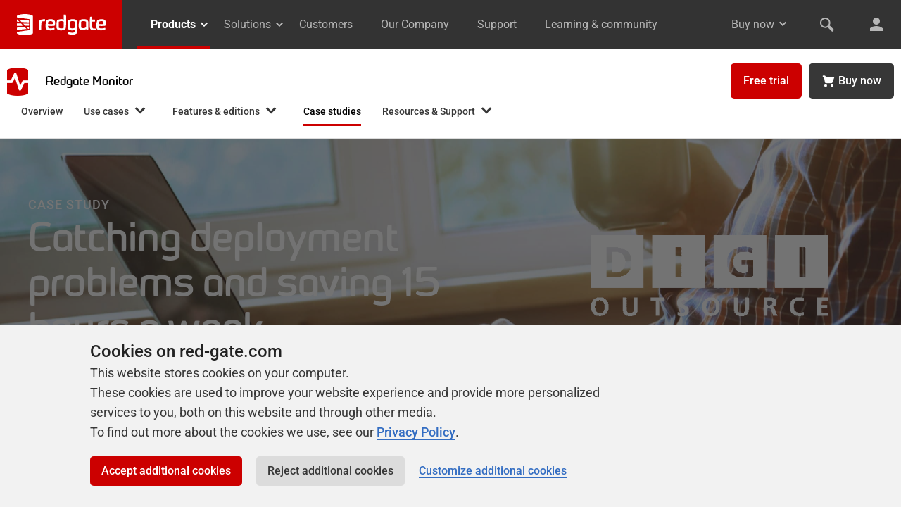

--- FILE ---
content_type: text/html; charset=utf-8
request_url: https://www.google.com/recaptcha/api2/anchor?ar=1&k=6LfsEwwqAAAAANif_ZrfLchl0zJzHHFvoBiS0bxI&co=aHR0cHM6Ly93d3cucmVkLWdhdGUuY29tOjQ0Mw..&hl=en&v=PoyoqOPhxBO7pBk68S4YbpHZ&size=invisible&anchor-ms=20000&execute-ms=30000&cb=1y840245vjjt
body_size: 48768
content:
<!DOCTYPE HTML><html dir="ltr" lang="en"><head><meta http-equiv="Content-Type" content="text/html; charset=UTF-8">
<meta http-equiv="X-UA-Compatible" content="IE=edge">
<title>reCAPTCHA</title>
<style type="text/css">
/* cyrillic-ext */
@font-face {
  font-family: 'Roboto';
  font-style: normal;
  font-weight: 400;
  font-stretch: 100%;
  src: url(//fonts.gstatic.com/s/roboto/v48/KFO7CnqEu92Fr1ME7kSn66aGLdTylUAMa3GUBHMdazTgWw.woff2) format('woff2');
  unicode-range: U+0460-052F, U+1C80-1C8A, U+20B4, U+2DE0-2DFF, U+A640-A69F, U+FE2E-FE2F;
}
/* cyrillic */
@font-face {
  font-family: 'Roboto';
  font-style: normal;
  font-weight: 400;
  font-stretch: 100%;
  src: url(//fonts.gstatic.com/s/roboto/v48/KFO7CnqEu92Fr1ME7kSn66aGLdTylUAMa3iUBHMdazTgWw.woff2) format('woff2');
  unicode-range: U+0301, U+0400-045F, U+0490-0491, U+04B0-04B1, U+2116;
}
/* greek-ext */
@font-face {
  font-family: 'Roboto';
  font-style: normal;
  font-weight: 400;
  font-stretch: 100%;
  src: url(//fonts.gstatic.com/s/roboto/v48/KFO7CnqEu92Fr1ME7kSn66aGLdTylUAMa3CUBHMdazTgWw.woff2) format('woff2');
  unicode-range: U+1F00-1FFF;
}
/* greek */
@font-face {
  font-family: 'Roboto';
  font-style: normal;
  font-weight: 400;
  font-stretch: 100%;
  src: url(//fonts.gstatic.com/s/roboto/v48/KFO7CnqEu92Fr1ME7kSn66aGLdTylUAMa3-UBHMdazTgWw.woff2) format('woff2');
  unicode-range: U+0370-0377, U+037A-037F, U+0384-038A, U+038C, U+038E-03A1, U+03A3-03FF;
}
/* math */
@font-face {
  font-family: 'Roboto';
  font-style: normal;
  font-weight: 400;
  font-stretch: 100%;
  src: url(//fonts.gstatic.com/s/roboto/v48/KFO7CnqEu92Fr1ME7kSn66aGLdTylUAMawCUBHMdazTgWw.woff2) format('woff2');
  unicode-range: U+0302-0303, U+0305, U+0307-0308, U+0310, U+0312, U+0315, U+031A, U+0326-0327, U+032C, U+032F-0330, U+0332-0333, U+0338, U+033A, U+0346, U+034D, U+0391-03A1, U+03A3-03A9, U+03B1-03C9, U+03D1, U+03D5-03D6, U+03F0-03F1, U+03F4-03F5, U+2016-2017, U+2034-2038, U+203C, U+2040, U+2043, U+2047, U+2050, U+2057, U+205F, U+2070-2071, U+2074-208E, U+2090-209C, U+20D0-20DC, U+20E1, U+20E5-20EF, U+2100-2112, U+2114-2115, U+2117-2121, U+2123-214F, U+2190, U+2192, U+2194-21AE, U+21B0-21E5, U+21F1-21F2, U+21F4-2211, U+2213-2214, U+2216-22FF, U+2308-230B, U+2310, U+2319, U+231C-2321, U+2336-237A, U+237C, U+2395, U+239B-23B7, U+23D0, U+23DC-23E1, U+2474-2475, U+25AF, U+25B3, U+25B7, U+25BD, U+25C1, U+25CA, U+25CC, U+25FB, U+266D-266F, U+27C0-27FF, U+2900-2AFF, U+2B0E-2B11, U+2B30-2B4C, U+2BFE, U+3030, U+FF5B, U+FF5D, U+1D400-1D7FF, U+1EE00-1EEFF;
}
/* symbols */
@font-face {
  font-family: 'Roboto';
  font-style: normal;
  font-weight: 400;
  font-stretch: 100%;
  src: url(//fonts.gstatic.com/s/roboto/v48/KFO7CnqEu92Fr1ME7kSn66aGLdTylUAMaxKUBHMdazTgWw.woff2) format('woff2');
  unicode-range: U+0001-000C, U+000E-001F, U+007F-009F, U+20DD-20E0, U+20E2-20E4, U+2150-218F, U+2190, U+2192, U+2194-2199, U+21AF, U+21E6-21F0, U+21F3, U+2218-2219, U+2299, U+22C4-22C6, U+2300-243F, U+2440-244A, U+2460-24FF, U+25A0-27BF, U+2800-28FF, U+2921-2922, U+2981, U+29BF, U+29EB, U+2B00-2BFF, U+4DC0-4DFF, U+FFF9-FFFB, U+10140-1018E, U+10190-1019C, U+101A0, U+101D0-101FD, U+102E0-102FB, U+10E60-10E7E, U+1D2C0-1D2D3, U+1D2E0-1D37F, U+1F000-1F0FF, U+1F100-1F1AD, U+1F1E6-1F1FF, U+1F30D-1F30F, U+1F315, U+1F31C, U+1F31E, U+1F320-1F32C, U+1F336, U+1F378, U+1F37D, U+1F382, U+1F393-1F39F, U+1F3A7-1F3A8, U+1F3AC-1F3AF, U+1F3C2, U+1F3C4-1F3C6, U+1F3CA-1F3CE, U+1F3D4-1F3E0, U+1F3ED, U+1F3F1-1F3F3, U+1F3F5-1F3F7, U+1F408, U+1F415, U+1F41F, U+1F426, U+1F43F, U+1F441-1F442, U+1F444, U+1F446-1F449, U+1F44C-1F44E, U+1F453, U+1F46A, U+1F47D, U+1F4A3, U+1F4B0, U+1F4B3, U+1F4B9, U+1F4BB, U+1F4BF, U+1F4C8-1F4CB, U+1F4D6, U+1F4DA, U+1F4DF, U+1F4E3-1F4E6, U+1F4EA-1F4ED, U+1F4F7, U+1F4F9-1F4FB, U+1F4FD-1F4FE, U+1F503, U+1F507-1F50B, U+1F50D, U+1F512-1F513, U+1F53E-1F54A, U+1F54F-1F5FA, U+1F610, U+1F650-1F67F, U+1F687, U+1F68D, U+1F691, U+1F694, U+1F698, U+1F6AD, U+1F6B2, U+1F6B9-1F6BA, U+1F6BC, U+1F6C6-1F6CF, U+1F6D3-1F6D7, U+1F6E0-1F6EA, U+1F6F0-1F6F3, U+1F6F7-1F6FC, U+1F700-1F7FF, U+1F800-1F80B, U+1F810-1F847, U+1F850-1F859, U+1F860-1F887, U+1F890-1F8AD, U+1F8B0-1F8BB, U+1F8C0-1F8C1, U+1F900-1F90B, U+1F93B, U+1F946, U+1F984, U+1F996, U+1F9E9, U+1FA00-1FA6F, U+1FA70-1FA7C, U+1FA80-1FA89, U+1FA8F-1FAC6, U+1FACE-1FADC, U+1FADF-1FAE9, U+1FAF0-1FAF8, U+1FB00-1FBFF;
}
/* vietnamese */
@font-face {
  font-family: 'Roboto';
  font-style: normal;
  font-weight: 400;
  font-stretch: 100%;
  src: url(//fonts.gstatic.com/s/roboto/v48/KFO7CnqEu92Fr1ME7kSn66aGLdTylUAMa3OUBHMdazTgWw.woff2) format('woff2');
  unicode-range: U+0102-0103, U+0110-0111, U+0128-0129, U+0168-0169, U+01A0-01A1, U+01AF-01B0, U+0300-0301, U+0303-0304, U+0308-0309, U+0323, U+0329, U+1EA0-1EF9, U+20AB;
}
/* latin-ext */
@font-face {
  font-family: 'Roboto';
  font-style: normal;
  font-weight: 400;
  font-stretch: 100%;
  src: url(//fonts.gstatic.com/s/roboto/v48/KFO7CnqEu92Fr1ME7kSn66aGLdTylUAMa3KUBHMdazTgWw.woff2) format('woff2');
  unicode-range: U+0100-02BA, U+02BD-02C5, U+02C7-02CC, U+02CE-02D7, U+02DD-02FF, U+0304, U+0308, U+0329, U+1D00-1DBF, U+1E00-1E9F, U+1EF2-1EFF, U+2020, U+20A0-20AB, U+20AD-20C0, U+2113, U+2C60-2C7F, U+A720-A7FF;
}
/* latin */
@font-face {
  font-family: 'Roboto';
  font-style: normal;
  font-weight: 400;
  font-stretch: 100%;
  src: url(//fonts.gstatic.com/s/roboto/v48/KFO7CnqEu92Fr1ME7kSn66aGLdTylUAMa3yUBHMdazQ.woff2) format('woff2');
  unicode-range: U+0000-00FF, U+0131, U+0152-0153, U+02BB-02BC, U+02C6, U+02DA, U+02DC, U+0304, U+0308, U+0329, U+2000-206F, U+20AC, U+2122, U+2191, U+2193, U+2212, U+2215, U+FEFF, U+FFFD;
}
/* cyrillic-ext */
@font-face {
  font-family: 'Roboto';
  font-style: normal;
  font-weight: 500;
  font-stretch: 100%;
  src: url(//fonts.gstatic.com/s/roboto/v48/KFO7CnqEu92Fr1ME7kSn66aGLdTylUAMa3GUBHMdazTgWw.woff2) format('woff2');
  unicode-range: U+0460-052F, U+1C80-1C8A, U+20B4, U+2DE0-2DFF, U+A640-A69F, U+FE2E-FE2F;
}
/* cyrillic */
@font-face {
  font-family: 'Roboto';
  font-style: normal;
  font-weight: 500;
  font-stretch: 100%;
  src: url(//fonts.gstatic.com/s/roboto/v48/KFO7CnqEu92Fr1ME7kSn66aGLdTylUAMa3iUBHMdazTgWw.woff2) format('woff2');
  unicode-range: U+0301, U+0400-045F, U+0490-0491, U+04B0-04B1, U+2116;
}
/* greek-ext */
@font-face {
  font-family: 'Roboto';
  font-style: normal;
  font-weight: 500;
  font-stretch: 100%;
  src: url(//fonts.gstatic.com/s/roboto/v48/KFO7CnqEu92Fr1ME7kSn66aGLdTylUAMa3CUBHMdazTgWw.woff2) format('woff2');
  unicode-range: U+1F00-1FFF;
}
/* greek */
@font-face {
  font-family: 'Roboto';
  font-style: normal;
  font-weight: 500;
  font-stretch: 100%;
  src: url(//fonts.gstatic.com/s/roboto/v48/KFO7CnqEu92Fr1ME7kSn66aGLdTylUAMa3-UBHMdazTgWw.woff2) format('woff2');
  unicode-range: U+0370-0377, U+037A-037F, U+0384-038A, U+038C, U+038E-03A1, U+03A3-03FF;
}
/* math */
@font-face {
  font-family: 'Roboto';
  font-style: normal;
  font-weight: 500;
  font-stretch: 100%;
  src: url(//fonts.gstatic.com/s/roboto/v48/KFO7CnqEu92Fr1ME7kSn66aGLdTylUAMawCUBHMdazTgWw.woff2) format('woff2');
  unicode-range: U+0302-0303, U+0305, U+0307-0308, U+0310, U+0312, U+0315, U+031A, U+0326-0327, U+032C, U+032F-0330, U+0332-0333, U+0338, U+033A, U+0346, U+034D, U+0391-03A1, U+03A3-03A9, U+03B1-03C9, U+03D1, U+03D5-03D6, U+03F0-03F1, U+03F4-03F5, U+2016-2017, U+2034-2038, U+203C, U+2040, U+2043, U+2047, U+2050, U+2057, U+205F, U+2070-2071, U+2074-208E, U+2090-209C, U+20D0-20DC, U+20E1, U+20E5-20EF, U+2100-2112, U+2114-2115, U+2117-2121, U+2123-214F, U+2190, U+2192, U+2194-21AE, U+21B0-21E5, U+21F1-21F2, U+21F4-2211, U+2213-2214, U+2216-22FF, U+2308-230B, U+2310, U+2319, U+231C-2321, U+2336-237A, U+237C, U+2395, U+239B-23B7, U+23D0, U+23DC-23E1, U+2474-2475, U+25AF, U+25B3, U+25B7, U+25BD, U+25C1, U+25CA, U+25CC, U+25FB, U+266D-266F, U+27C0-27FF, U+2900-2AFF, U+2B0E-2B11, U+2B30-2B4C, U+2BFE, U+3030, U+FF5B, U+FF5D, U+1D400-1D7FF, U+1EE00-1EEFF;
}
/* symbols */
@font-face {
  font-family: 'Roboto';
  font-style: normal;
  font-weight: 500;
  font-stretch: 100%;
  src: url(//fonts.gstatic.com/s/roboto/v48/KFO7CnqEu92Fr1ME7kSn66aGLdTylUAMaxKUBHMdazTgWw.woff2) format('woff2');
  unicode-range: U+0001-000C, U+000E-001F, U+007F-009F, U+20DD-20E0, U+20E2-20E4, U+2150-218F, U+2190, U+2192, U+2194-2199, U+21AF, U+21E6-21F0, U+21F3, U+2218-2219, U+2299, U+22C4-22C6, U+2300-243F, U+2440-244A, U+2460-24FF, U+25A0-27BF, U+2800-28FF, U+2921-2922, U+2981, U+29BF, U+29EB, U+2B00-2BFF, U+4DC0-4DFF, U+FFF9-FFFB, U+10140-1018E, U+10190-1019C, U+101A0, U+101D0-101FD, U+102E0-102FB, U+10E60-10E7E, U+1D2C0-1D2D3, U+1D2E0-1D37F, U+1F000-1F0FF, U+1F100-1F1AD, U+1F1E6-1F1FF, U+1F30D-1F30F, U+1F315, U+1F31C, U+1F31E, U+1F320-1F32C, U+1F336, U+1F378, U+1F37D, U+1F382, U+1F393-1F39F, U+1F3A7-1F3A8, U+1F3AC-1F3AF, U+1F3C2, U+1F3C4-1F3C6, U+1F3CA-1F3CE, U+1F3D4-1F3E0, U+1F3ED, U+1F3F1-1F3F3, U+1F3F5-1F3F7, U+1F408, U+1F415, U+1F41F, U+1F426, U+1F43F, U+1F441-1F442, U+1F444, U+1F446-1F449, U+1F44C-1F44E, U+1F453, U+1F46A, U+1F47D, U+1F4A3, U+1F4B0, U+1F4B3, U+1F4B9, U+1F4BB, U+1F4BF, U+1F4C8-1F4CB, U+1F4D6, U+1F4DA, U+1F4DF, U+1F4E3-1F4E6, U+1F4EA-1F4ED, U+1F4F7, U+1F4F9-1F4FB, U+1F4FD-1F4FE, U+1F503, U+1F507-1F50B, U+1F50D, U+1F512-1F513, U+1F53E-1F54A, U+1F54F-1F5FA, U+1F610, U+1F650-1F67F, U+1F687, U+1F68D, U+1F691, U+1F694, U+1F698, U+1F6AD, U+1F6B2, U+1F6B9-1F6BA, U+1F6BC, U+1F6C6-1F6CF, U+1F6D3-1F6D7, U+1F6E0-1F6EA, U+1F6F0-1F6F3, U+1F6F7-1F6FC, U+1F700-1F7FF, U+1F800-1F80B, U+1F810-1F847, U+1F850-1F859, U+1F860-1F887, U+1F890-1F8AD, U+1F8B0-1F8BB, U+1F8C0-1F8C1, U+1F900-1F90B, U+1F93B, U+1F946, U+1F984, U+1F996, U+1F9E9, U+1FA00-1FA6F, U+1FA70-1FA7C, U+1FA80-1FA89, U+1FA8F-1FAC6, U+1FACE-1FADC, U+1FADF-1FAE9, U+1FAF0-1FAF8, U+1FB00-1FBFF;
}
/* vietnamese */
@font-face {
  font-family: 'Roboto';
  font-style: normal;
  font-weight: 500;
  font-stretch: 100%;
  src: url(//fonts.gstatic.com/s/roboto/v48/KFO7CnqEu92Fr1ME7kSn66aGLdTylUAMa3OUBHMdazTgWw.woff2) format('woff2');
  unicode-range: U+0102-0103, U+0110-0111, U+0128-0129, U+0168-0169, U+01A0-01A1, U+01AF-01B0, U+0300-0301, U+0303-0304, U+0308-0309, U+0323, U+0329, U+1EA0-1EF9, U+20AB;
}
/* latin-ext */
@font-face {
  font-family: 'Roboto';
  font-style: normal;
  font-weight: 500;
  font-stretch: 100%;
  src: url(//fonts.gstatic.com/s/roboto/v48/KFO7CnqEu92Fr1ME7kSn66aGLdTylUAMa3KUBHMdazTgWw.woff2) format('woff2');
  unicode-range: U+0100-02BA, U+02BD-02C5, U+02C7-02CC, U+02CE-02D7, U+02DD-02FF, U+0304, U+0308, U+0329, U+1D00-1DBF, U+1E00-1E9F, U+1EF2-1EFF, U+2020, U+20A0-20AB, U+20AD-20C0, U+2113, U+2C60-2C7F, U+A720-A7FF;
}
/* latin */
@font-face {
  font-family: 'Roboto';
  font-style: normal;
  font-weight: 500;
  font-stretch: 100%;
  src: url(//fonts.gstatic.com/s/roboto/v48/KFO7CnqEu92Fr1ME7kSn66aGLdTylUAMa3yUBHMdazQ.woff2) format('woff2');
  unicode-range: U+0000-00FF, U+0131, U+0152-0153, U+02BB-02BC, U+02C6, U+02DA, U+02DC, U+0304, U+0308, U+0329, U+2000-206F, U+20AC, U+2122, U+2191, U+2193, U+2212, U+2215, U+FEFF, U+FFFD;
}
/* cyrillic-ext */
@font-face {
  font-family: 'Roboto';
  font-style: normal;
  font-weight: 900;
  font-stretch: 100%;
  src: url(//fonts.gstatic.com/s/roboto/v48/KFO7CnqEu92Fr1ME7kSn66aGLdTylUAMa3GUBHMdazTgWw.woff2) format('woff2');
  unicode-range: U+0460-052F, U+1C80-1C8A, U+20B4, U+2DE0-2DFF, U+A640-A69F, U+FE2E-FE2F;
}
/* cyrillic */
@font-face {
  font-family: 'Roboto';
  font-style: normal;
  font-weight: 900;
  font-stretch: 100%;
  src: url(//fonts.gstatic.com/s/roboto/v48/KFO7CnqEu92Fr1ME7kSn66aGLdTylUAMa3iUBHMdazTgWw.woff2) format('woff2');
  unicode-range: U+0301, U+0400-045F, U+0490-0491, U+04B0-04B1, U+2116;
}
/* greek-ext */
@font-face {
  font-family: 'Roboto';
  font-style: normal;
  font-weight: 900;
  font-stretch: 100%;
  src: url(//fonts.gstatic.com/s/roboto/v48/KFO7CnqEu92Fr1ME7kSn66aGLdTylUAMa3CUBHMdazTgWw.woff2) format('woff2');
  unicode-range: U+1F00-1FFF;
}
/* greek */
@font-face {
  font-family: 'Roboto';
  font-style: normal;
  font-weight: 900;
  font-stretch: 100%;
  src: url(//fonts.gstatic.com/s/roboto/v48/KFO7CnqEu92Fr1ME7kSn66aGLdTylUAMa3-UBHMdazTgWw.woff2) format('woff2');
  unicode-range: U+0370-0377, U+037A-037F, U+0384-038A, U+038C, U+038E-03A1, U+03A3-03FF;
}
/* math */
@font-face {
  font-family: 'Roboto';
  font-style: normal;
  font-weight: 900;
  font-stretch: 100%;
  src: url(//fonts.gstatic.com/s/roboto/v48/KFO7CnqEu92Fr1ME7kSn66aGLdTylUAMawCUBHMdazTgWw.woff2) format('woff2');
  unicode-range: U+0302-0303, U+0305, U+0307-0308, U+0310, U+0312, U+0315, U+031A, U+0326-0327, U+032C, U+032F-0330, U+0332-0333, U+0338, U+033A, U+0346, U+034D, U+0391-03A1, U+03A3-03A9, U+03B1-03C9, U+03D1, U+03D5-03D6, U+03F0-03F1, U+03F4-03F5, U+2016-2017, U+2034-2038, U+203C, U+2040, U+2043, U+2047, U+2050, U+2057, U+205F, U+2070-2071, U+2074-208E, U+2090-209C, U+20D0-20DC, U+20E1, U+20E5-20EF, U+2100-2112, U+2114-2115, U+2117-2121, U+2123-214F, U+2190, U+2192, U+2194-21AE, U+21B0-21E5, U+21F1-21F2, U+21F4-2211, U+2213-2214, U+2216-22FF, U+2308-230B, U+2310, U+2319, U+231C-2321, U+2336-237A, U+237C, U+2395, U+239B-23B7, U+23D0, U+23DC-23E1, U+2474-2475, U+25AF, U+25B3, U+25B7, U+25BD, U+25C1, U+25CA, U+25CC, U+25FB, U+266D-266F, U+27C0-27FF, U+2900-2AFF, U+2B0E-2B11, U+2B30-2B4C, U+2BFE, U+3030, U+FF5B, U+FF5D, U+1D400-1D7FF, U+1EE00-1EEFF;
}
/* symbols */
@font-face {
  font-family: 'Roboto';
  font-style: normal;
  font-weight: 900;
  font-stretch: 100%;
  src: url(//fonts.gstatic.com/s/roboto/v48/KFO7CnqEu92Fr1ME7kSn66aGLdTylUAMaxKUBHMdazTgWw.woff2) format('woff2');
  unicode-range: U+0001-000C, U+000E-001F, U+007F-009F, U+20DD-20E0, U+20E2-20E4, U+2150-218F, U+2190, U+2192, U+2194-2199, U+21AF, U+21E6-21F0, U+21F3, U+2218-2219, U+2299, U+22C4-22C6, U+2300-243F, U+2440-244A, U+2460-24FF, U+25A0-27BF, U+2800-28FF, U+2921-2922, U+2981, U+29BF, U+29EB, U+2B00-2BFF, U+4DC0-4DFF, U+FFF9-FFFB, U+10140-1018E, U+10190-1019C, U+101A0, U+101D0-101FD, U+102E0-102FB, U+10E60-10E7E, U+1D2C0-1D2D3, U+1D2E0-1D37F, U+1F000-1F0FF, U+1F100-1F1AD, U+1F1E6-1F1FF, U+1F30D-1F30F, U+1F315, U+1F31C, U+1F31E, U+1F320-1F32C, U+1F336, U+1F378, U+1F37D, U+1F382, U+1F393-1F39F, U+1F3A7-1F3A8, U+1F3AC-1F3AF, U+1F3C2, U+1F3C4-1F3C6, U+1F3CA-1F3CE, U+1F3D4-1F3E0, U+1F3ED, U+1F3F1-1F3F3, U+1F3F5-1F3F7, U+1F408, U+1F415, U+1F41F, U+1F426, U+1F43F, U+1F441-1F442, U+1F444, U+1F446-1F449, U+1F44C-1F44E, U+1F453, U+1F46A, U+1F47D, U+1F4A3, U+1F4B0, U+1F4B3, U+1F4B9, U+1F4BB, U+1F4BF, U+1F4C8-1F4CB, U+1F4D6, U+1F4DA, U+1F4DF, U+1F4E3-1F4E6, U+1F4EA-1F4ED, U+1F4F7, U+1F4F9-1F4FB, U+1F4FD-1F4FE, U+1F503, U+1F507-1F50B, U+1F50D, U+1F512-1F513, U+1F53E-1F54A, U+1F54F-1F5FA, U+1F610, U+1F650-1F67F, U+1F687, U+1F68D, U+1F691, U+1F694, U+1F698, U+1F6AD, U+1F6B2, U+1F6B9-1F6BA, U+1F6BC, U+1F6C6-1F6CF, U+1F6D3-1F6D7, U+1F6E0-1F6EA, U+1F6F0-1F6F3, U+1F6F7-1F6FC, U+1F700-1F7FF, U+1F800-1F80B, U+1F810-1F847, U+1F850-1F859, U+1F860-1F887, U+1F890-1F8AD, U+1F8B0-1F8BB, U+1F8C0-1F8C1, U+1F900-1F90B, U+1F93B, U+1F946, U+1F984, U+1F996, U+1F9E9, U+1FA00-1FA6F, U+1FA70-1FA7C, U+1FA80-1FA89, U+1FA8F-1FAC6, U+1FACE-1FADC, U+1FADF-1FAE9, U+1FAF0-1FAF8, U+1FB00-1FBFF;
}
/* vietnamese */
@font-face {
  font-family: 'Roboto';
  font-style: normal;
  font-weight: 900;
  font-stretch: 100%;
  src: url(//fonts.gstatic.com/s/roboto/v48/KFO7CnqEu92Fr1ME7kSn66aGLdTylUAMa3OUBHMdazTgWw.woff2) format('woff2');
  unicode-range: U+0102-0103, U+0110-0111, U+0128-0129, U+0168-0169, U+01A0-01A1, U+01AF-01B0, U+0300-0301, U+0303-0304, U+0308-0309, U+0323, U+0329, U+1EA0-1EF9, U+20AB;
}
/* latin-ext */
@font-face {
  font-family: 'Roboto';
  font-style: normal;
  font-weight: 900;
  font-stretch: 100%;
  src: url(//fonts.gstatic.com/s/roboto/v48/KFO7CnqEu92Fr1ME7kSn66aGLdTylUAMa3KUBHMdazTgWw.woff2) format('woff2');
  unicode-range: U+0100-02BA, U+02BD-02C5, U+02C7-02CC, U+02CE-02D7, U+02DD-02FF, U+0304, U+0308, U+0329, U+1D00-1DBF, U+1E00-1E9F, U+1EF2-1EFF, U+2020, U+20A0-20AB, U+20AD-20C0, U+2113, U+2C60-2C7F, U+A720-A7FF;
}
/* latin */
@font-face {
  font-family: 'Roboto';
  font-style: normal;
  font-weight: 900;
  font-stretch: 100%;
  src: url(//fonts.gstatic.com/s/roboto/v48/KFO7CnqEu92Fr1ME7kSn66aGLdTylUAMa3yUBHMdazQ.woff2) format('woff2');
  unicode-range: U+0000-00FF, U+0131, U+0152-0153, U+02BB-02BC, U+02C6, U+02DA, U+02DC, U+0304, U+0308, U+0329, U+2000-206F, U+20AC, U+2122, U+2191, U+2193, U+2212, U+2215, U+FEFF, U+FFFD;
}

</style>
<link rel="stylesheet" type="text/css" href="https://www.gstatic.com/recaptcha/releases/PoyoqOPhxBO7pBk68S4YbpHZ/styles__ltr.css">
<script nonce="uxBygZ1PUfu8DV0w-CYRvA" type="text/javascript">window['__recaptcha_api'] = 'https://www.google.com/recaptcha/api2/';</script>
<script type="text/javascript" src="https://www.gstatic.com/recaptcha/releases/PoyoqOPhxBO7pBk68S4YbpHZ/recaptcha__en.js" nonce="uxBygZ1PUfu8DV0w-CYRvA">
      
    </script></head>
<body><div id="rc-anchor-alert" class="rc-anchor-alert"></div>
<input type="hidden" id="recaptcha-token" value="[base64]">
<script type="text/javascript" nonce="uxBygZ1PUfu8DV0w-CYRvA">
      recaptcha.anchor.Main.init("[\x22ainput\x22,[\x22bgdata\x22,\x22\x22,\[base64]/[base64]/[base64]/[base64]/[base64]/[base64]/KGcoTywyNTMsTy5PKSxVRyhPLEMpKTpnKE8sMjUzLEMpLE8pKSxsKSksTykpfSxieT1mdW5jdGlvbihDLE8sdSxsKXtmb3IobD0odT1SKEMpLDApO08+MDtPLS0pbD1sPDw4fFooQyk7ZyhDLHUsbCl9LFVHPWZ1bmN0aW9uKEMsTyl7Qy5pLmxlbmd0aD4xMDQ/[base64]/[base64]/[base64]/[base64]/[base64]/[base64]/[base64]\\u003d\x22,\[base64]\x22,\x22w79Gw605d8KswovDuhzDvkU0YWNbwrTCqxDDgiXCqidpwqHCmBLCrUsTw40/w6fDqTTCoMKmecKdwovDncOKw7wMGgJNw61nBMKzwqrCrlzCqcKUw6MewqvCnsK6w7TCjTlKwr/[base64]/wogAOH7CtMKRw5fCicOQwrzCmVnCk8Ofw4bCsjfDj8Kow6HCgMKXw7N+MD9XJcO/[base64]/woLCtMOvw4jDtnfCssKSX34yw4nDrknCqkDDtGjDu8KHwok1woTCq8OTwr1ZVSZTCsO3TlcHwobCqxF5UAthSMOIc8Ouwp/DhiwtwpHDkSh6w6rDqMONwptVwozCtnTCi0PCpsK3QcKpAcOPw7oowpZrwqXCs8OTe1BNdyPChcKzw55Cw53CphItw7FzIMKGwrDDj8KIAMK1wpHDjcK/[base64]/ClcKCRMKCwosdw4nDu8ObGRXCsW3CuH3CjVLCgsOOQsOvS8KVa1/DrsKjw5XCicOxesK0w7XDg8O3T8KdOMKXOcOCw6BnVsOOLcOOw7DCn8KrwqouwqVKwpsQw5MQw5jDlMKJw6vCm8KKTgEUJA13VFJ6wrs8w73DusOcw7XCmk/[base64]/VEQrZMKmPER+ZTQRU8OKQMO6MMKXPMK5wrMtw5tMwqggwp0Rw5lgQSoUNXdEwogVcEbDlsKhw7VOwq7CiVXDnRjDscOIw5vCsjLCmcOOWMKEw74VwpLCsEYTDyYUPcKWGicpT8OsMMKHTSrCvT/[base64]/CqG94HcKIw7pKwrDCpMKIU8KxXRHDnynDpi7Drn1hNcKOYgbCusKlwoFkwr4+M8K/woTCtmrDtMKlIhjDrEZgVcKhY8KOK2TCsB/CvGbDlVlxZcOJwr7DqjRvEWNYUx58bDVow48iIw/DnlnCr8Knw67CuX0QclrDpBkifFjClcOhw7EWSsKPZyQ4wqENVlB7w5jDhMODwr/[base64]/wrrClsO6wrrDtcKSw7DCngvDgcKIw5F8w4RXw7QiIcOvDsKgwoVIB8KJw6jCpsOJw5E5ZjEXVi3Dm0XCnkvDpHTCvH4idsKgb8O7FsKYTg1bw7kDDgXCoxPCm8OrNMKhw57CvkZnwp13DsO2NcK6wrx/[base64]/Dh8OHacOXL8KOcMOiVsOSwoQiacOjP00GVsKzw4XCmcOnwprCj8KQw7nChMO2JGtNCnTCocO9PW9PWTw0dyZ0w67CgMKzABTCv8OJG3nCunJuwqsyw57Ch8KCwqh2KcOvwpkPdCfCu8O8w6FkCTDDqlF1w77Cs8Oyw7LCuTDDjkbDj8KAwp8Rw6s/[base64]/CssOjw4dRwrMUw6jDuzlsw7kpwpTCkCV+eMKwb8KEw6PCjsO0A0AqworDhRhRYSJBPSfDssK1WMK/YS8oeMOJd8KpwpXDo8Omw6bDncOgZkrCicOgWsOtwqLDsMOOY1rDm0Bxw7TDlMOTGgjDhMOhw5nDgyzCusK9U8OqUcKrXMKSw4HDnMOXCsObw5ddw7ZMDcOWw4h7wrI+b15EwpJfw63CicOzwq8ow5/DsMKQwpsCw63DjWbCkcOXwp7Doz41WMKlw5DDsHR6w69WcMKtw5kPN8KuAw5aw7cbOMO0EA00w7EXw7lOwoxVcBt5CEXDvMKMY1/CuExywrrDg8KpwrLCqFnDlEzDmsKxw6kPwp7Cn3tvX8OSw70jwoXCjUnDrkLDrcOrw6TCgR7Ch8OtwpnDr0nDrcO+wr3CtsKswqHDjXEHcsO/w7QMw5rCgMOiUTPCnMOeVnjDgDjDkwU0wpXDjRvDv1bDocONIEvCjMOEw6xMY8OPJxwCYi/DjkJrwodFKjHDu27DnsOJw4gvwqRgw7E5HsOEwrxeEcKpwrwOcz8Fw5DDi8O/OMOncCYBwqNHa8K2w6lUERVsw5nDocOgw7ppUkHCqsOHGMOTwr3CocKLw5zDtBHCq8O8Ph3Dt3XCrG/DnBtSAsK3wrzCt2rDonFGblHDkiBow5jDgcOuIVYaw7tUwpAUwpnDoMOVw5IAwrwtwrTDqcKkJsOXRMK7P8Kqw6TCosKswqIndsOvQ0xYw6vCgMOZY3tEJ3U4fg5dwqfCkRckQw4icT/DrG/DrxzDq1IRwqrDkwQPw5HDkhjCnMOAw6IbdA4fKsKlJkzDiMKCwosbSCfCiFVzw6LDpMKha8OzAAzDuw4Ww6MEwrN9JMOZAMKJw4fClsOww4ZZRAEHeHTDp0fDhGHDqMK5woY7SMO8wo3Dn1poJGvCpRnDgMKDw7/DpzpHw5fCnsOGHMOmKmMEw7HCjUUvw7FrUsOuw4DCqFXChcK1wpxmNMOMwpLCqAzDg3HDtsKCC3c6woEwaEx4RMODw64AMwjCpsOgwrw/[base64]/[base64]/DscOqTAjDmTPDuB9/VDpQwq/Di3jDgmlKwrbDmANowowMwqIWMsOWw5pqHX/CusKhw78uXAY3KcOfw5XDmF0QCgPDnD3CksOgwoQow7XDtTnClsKUAsOxw7DDgsOkw75Bw4Fiw5bDqsO/wolZwpZBwq7CjMOiMMO1Z8KybkoQKMK5w5DCtsOLBMKvw5nCkH7DscK8ZDvDssOpJz9CwrtdOMOVWcOWBcO+K8KNwq7DpyUewo5Fw71OwrMTwpnDmMKpwqvClhnDpWfDmDtYa8OFMcOAwpFpwoHDnCzDp8K6dcOjw5lfXwkKw6INwp4dS8K/w4c9GgA3w7vCgQ1MSMOBCVrChxRuwr86dHbDt8OcSMKZwr/CqzVMwozCgcOKKCnDgFwNwq43NMKlccKAdCBtOMKUw5/DgMOTOAl6bw1iwqzCuzHChXPDvMOybQMDD8KAMcOOwogBDsOxw67CkAbDvSPCpTLCj21ewrtWMVU2w6fDt8OuNSLCvMO1w6DChDNRwql4wpTDnQ/CmMOVOMKmwqzDnsKhw7bCulPDpMOBwolBGWjDkcKhwoHDtBJWw45nKgXDiAlccsOTwpfDoQBEw7xZN1fDpsKtakdlbGJbw6rCu8O1Bl/DrTcjwrwuw6fCm8KdQ8KIKMK6w4p8w5BjHcKSwp/CtcKDaQLCk1PDq0INwqnChCVfGcKiez1yPXRiwq7Cl8KPLUZ8VAvCqsKBwoJ1w7DChMOFUcKLX8K2w6jClA5ZGXLDgQoWwqgRw7bDsMOkBSxBwrHDgHo0w7/DssO4FcOWSsKVayZyw5bDry3CiH/[base64]/DoWhTQ8Oncy7DjH56BMKxJsO7w75JX3dTwoY3wpnCosOjQ33Dq8KDN8OyJ8Kcw5TCmw5qWMKswpZNEHDCsTLCozLCr8KIwoVIIX/CtsK7w6/[base64]/CucOZUinChsKTSTYfw7jDjcKNwpl2DsKBw78swpgBwqA0HB9ddcKLw61Vw5/CnXvDqMOPIy/CpCjDisK8wp5IeEtrKzfCnMOzAsKJfMKxW8Kew50Twr3DjsOLLcOPwpV7EsOKKXfDiCJiwr3CssOaw5wKw5nCocK/[base64]/[base64]/CqULCkWUOw47Dr8K2w6nCoCTDpX4CFSFYG8K8w6pzQ8Okw41Aw4QOMMKAwovDgMO+w5otwpLCugpVKyjCq8O/w6AFUsKhwqXDncKNw7bCgA8/wpNGcio/ckUMw4Ipwoxow5ZoI8KPFcOAw4zCsllLBcKRw57ChMO9FgJnw5/ChQ3Dt3XDrELCscK/[base64]/[base64]/DtsOzw6VvG8OxelMEQsKrNsKOU8KDMlQAF8K2woUICXjCi8Oac8OPw7k+wpoSR3ZBw4Fhw5DDs8KHd8KtwrA5w7PDocKFwp/DjEoOCcKtw7jDv3nCmsOPw5kRwpRTwrHCkMObw6vCsjh+wrFQwppLw7fCnxzDg1xhR2ZdFMKIwqNWRsOgw6nDmnzDlcOGw65necOhcVHDqMKmJh5pTDkAwo5Wwr17TWzDosKxemPDp8K2L0IDwpxtDMOtw5nCiDvCnw/CpCnCqcK2wqnCvsKhbMKfVCfDn2hPw4lndsO+w68fw7YQBsOuLDDDlcKpRsKpw7zDusKgc102LMK4wrbDom9vwoXCq0PCmsO+EsO6GgDDjDfCpiTCvsOBdUzDlgBowohHGBlNA8Ojw41cL8KcwqPChlXCg1/[base64]/[base64]/DiMOyw6QUZBrDpkYyIConGMOLCjzCpsKEw481HRdENA/DjsOnLMKEHMKBwrzDrsOkDGTDgmrDujk+w7LDrMO2eWTCowY/ZyDDvzYww7UGAsO6CBvDtB/DssK8f0gOQnbCugMIw5AhXHMuwpkfwp00cG7DjcO+wqvDk1gdasKvF8OlSMOzd04VG8KHNsKMwpgAwp/CqRtocgvDkBgZKMKUZSYiKiQBQk47B0nCiWvDkTfDjD5fw6Uvw5AxHMKiK3cyNsKXw5vCjsO1w7PCm2Myw5IwXsKXU8OfTQPCrnoCw6pQIzHCq0LCrcKpw7TDgnAqRyTDsWtYYsOXw618bjY7Z1lwEmhhG1/ChF7Co8KEMzXDqizDjwHCnh3CvDPDuzTCq2vDo8KzL8KXFWDDjMOoe0UDMhJ/ah3CnmktYw5ST8Ksw67DucOTSMO2YMOCEsOZYionbmx3w6jDgcOzGGBlw5bDoXnCmcOmw4HDkG7CuAYxw5FAwpIHIsK3wr7Du2g2woTDsk/CsMKgGMOFw5ohPsK3dTRNGsK5w6hMwonDmw3DusOAw4LDqcK3wooGw5vCtE3DrcO+FcKkw4jCkcO4wpbCsCnCiAR+b2HCkzYOw4YXw6TCux/Du8KTw7TCuxAvNcKPw5TDqMK3LsKlw7oAw4XDj8KQw5LClcO7w7TDksOcZEYHHDdcw6pnE8K5N8KQdld5fCEPw5rDscOXw6Rkw7TDjGxQw4A4w77CjmnCqVJHwqHDmCbCuMKOYil3QRLCk8KjUsOCw7cedsK/w7PDoj/CtcOxXsOmHyfDvAIFwpLCiT7CnSU2R8K7wofDiAPCh8OaHMKdKFIfUMOpw7wxAyzCiRTCmXR3GcKaHcO5wo/CviPDrsOYfw3DsiTCoEU/dcKvw5vCmxrCpU7ChEjDv1LDiSTCkzhwRRXCmMK4KMOSwqPCmsOsY3ECw6zDssOtwrM9cjgLPsKiwoZqNMOVw5I0w5PCv8KpBmEWwrvCoCwlw6fDgAMSwrtUwqsGRS7CsMOpw7/DssOVUCzCqgTDocKSO8O5wo9kWUzDrlHDuVMkAMO7w6VaS8KJcSbDj1vDrDdDw6gIDSPDk8KJwphtwqfDrW3DpGBtFQJycMODWiQYw4p/KsOUw69AwoETdAguw4wiw6/[base64]/CiMOaw6bCrMOOw4Q5ecKKFsKxS8O+AcKmw7cNM8O3fRlNwoXDvRcrw49aw5bDvSfDpsOGdcOvHhnDisKPw5HDig1owrE5Ojx8w6cwZ8KUPcOow6duEiB/woxGNzDCuEx5MMOoUAgDc8Kfw4LCiiZYZsK/[base64]/CvUEBeQzCgsKMwoxiKFxXIsKDPhJjwoJTwrQkQXHDpcOzR8OXwoprw414w6g4w4tkwp4rw43Ch3vDj0ckBcKTWCNsOsOEAcOLUgnCgz5UDHJbPDQQB8K2w490w7NZwqzDlMO3fMKVHMKqwp/Cp8OUck/DvcK3w6XDjxsFwoF0w6nCg8KFNMKzVcOdbCpKwqgzCMO3ISwAwpjDpkHDhGZXw6k9Ii3CicKCZFQ8JyPDm8KVw4ULGcOVw6LCvMOMwpvDlgYqWDPDicKlw6HDvUJxwpPDucOfwpQywr3Dk8K+wr/Ds8KDSzUQwqPClkfCpgo8wrrCnsOHwoIsLcK8w4hVE8KbwqwZKcKzwrDCrcKnZcO6FcK3w6zCglvDqsKww7wzd8O6HsOsIcO8wq/DvsOgG8OpMC3Djh1/w5xhw7DDtsOwGsOlHcK/HcOUFEEZWw3CvwfChsKaDDdBw6kPw4rDi0wiGALCqkVbeMOcH8Ogw5TDp8O/wpDCqhPCh03DlVBDw4TCqCzCjcODwoLDhFrDrsK7woJrw7J/w7oiwrQ1LwfClzbDvD0TwoLChC5wLsOuwpljwr9JCMKhw6LCssOEAsK3wq7DpDHCnDTCgAbDk8KgD2B6w7ppfW9dwqfDhlFCPUHCpMOYNMKnHBbDmcO/cMO1FsKealvDmhnDusOgeXkDTMO1QcK0wpnDsGvDvUQRwprClMOYYcORw6zCnB3DvcORw6TCqsK8KMOowrfDlQpRw4xCAcK1w6/DoVJvW1/DrSlow53Cr8KIfMOLw5LDvcK2NMOqw75XcMOqbsKmHcKkC0oQwph6wrxawqwPwoDDhGwRwq0QZT3CjFYBw53Dv8OsC18UPiQqfB7CksOWwovDkAhsw6cCGThZPFhswpYaVVgKAkMPEkrChC9aw4HDqi3Du8K/w7jCikdPeGMDwojDoVvCqsOqw6hcw7pAw7rDjcKow4MBTiTCu8K1wpU7wrZCwojClsKSw6PDqm5DdRF8w5xtEmwZfyrCocKWwpRtD0dEc1UPwpzCilLDj1vDnBbCjHzDt8KpbB8nw67Dqix0w7/CscOGLDnDq8OkdsKXwqpEW8Oiw7JYazzCtUnCjnrDllsEwoB7w794b8KJw7hMwpYAFEJ9w47CqznDmmY/w79vdTrCgsKPQAcrwpYuesO6TcOYwoPDm8KPUxh5woc9wpM/L8Opw442KsKZw6JNLsKtw4xce8Omwpk5PcKAIsO1IcO+MsO9d8OEPw7CpsKQw6NLwrPDlATCiifCusKowo4LVXA1aXvDhsONw4TDvFrCkMKfTMKtHDcoVMKfwpFwQsOgwo8oRMOzwpVtfsOzEcKlw6MlLcOKB8OHwpvCqVRrw4okFWDDpW/CiMKZwpfDpmgLDBrDlMOMwqQLw6jCusOWw7TDpVbDtjMXHwMMEcODwoJTQ8OZw7rDk8KVOcKpPcO4w7EowoXDkAXCo8KtaigPFjvDmsKVJcO+wrTDo8KgYiPCnTvDhRlOwrPDmMKvw74rw6PDjk7Dk2zCgxZHcic5L8K2DcOXDMOsw5MmwoM/ODLDnmEbw5dRLAbDkMO/wrgbasKlw5JCUHxJwp8Iw5IfZ8OXTjPDrlQrXcOpBjcXb8KQwrETw4LDmsOlVTbDkxHDnhHCtMOgMwPCnMOrw6TDvV3CtsOjwoXCrCRXw53Co8OnPwRSwqMyw6QYIh/DoX4FB8OIwp1DwqnDuxlJwrFddcOlEsKuwp7CocKswr3CpVcHwrF3wofDn8O3wobDlVbCgMO+TcKhw7/ChBJOeFQ4JlTCucOww5tDw7h2wpcoPMKvKsKHwpjDhjTDiAAPwqIISD7DocOXwrNSaRlVGcOUw4gQX8OCE0dnw6JBwppjFgvCvMOjw7nCpMO6NQp4w5TDr8KEw4/CvDbDvjfDqjXDpcKQw75Kw5Fnw5zDlTXDnSsTwqh0TSbDtMOoYCDCpsO2bzPDrMOac8K/Vg7DqMO0w7/CgwoEI8Ojw6rDvw8xw4FFwo3DpjQWw7oacyVLU8OmwrJyw4Ycw5kaCX93w4Ayw55gb2QUD8OLw6/Cnkoew4V4ez0+S3/DicKDw618ZcO8NcObHMObOcKSwqrCkBAhw73DgsKlcMKiw7FWVMO9VDljAFEUwpJkwqMHMcOlKwfDhCcFbsOLwr3Dl8KTw44KLSPDn8OaY0JTKcKMwqbCksKLw5/DncKdwqbCosOZwqTCowl0T8Kcwr8OVi8gw5nDiBnDg8OZw5jDvMOhU8OvwqLCvMKfwo7CkwN9wq4nbsOIwp95wrFww5fDs8OjNEDCj1PCmwdXwpsrEsOlwpPDvsKcX8O/w5/CssKUw7NoNjHCl8K6wqPCtcOTRFnDjXVIwqXDrAUZw5PCl1HCuANXZ2lQXsOMJwNlXn/[base64]/Vj4ZwrV3PcOvwofCscO6wqRZIcKRw5AMYMOJwpoiRMO6eEjCjsKzfxzDqcOqOG8iEsOZw5hscwtLIWbCjcOMbFNODj7Cn3caw7bChy0EwobCqx3DqSZzw5nCrsOlfz/CicOBNcKmw6pUOsO7wp9wwpVHwpHDncOxwrIEXlvDtMOsAlsbwqnCgFRIO8OXTTXChWpgalTDmsOeTkrClcKcw7MOw7bDvcOfDMOHJRDDpMKff3l/BnUnc8OybHMlw5peFcO2w7/CmnNDF3bCrynCrBRMe8KHwrt0URUMPx/[base64]/w4Jkw6oZwpvCtsK5U8OaT8ONwqYmw7rClXTCoMO3KEpLeMOZTMK2a3t3fz7CscOcd8O/[base64]/[base64]/DpMOJw4IdUcOMw6x2UMOpwqjCu8Kew4bDvsKyw5x/[base64]/DqcKPETMhXMKBw4txDX/DhnvDvMKZwpUTwpbDpVnDjcK3w7w3ZkMnw50Yw7rCq8KxWsK6wqTDocKhw5cYw5bCjMOGwpULNMOnwphTw5DDjS0QCBoiw5HCimMtw5vCpcKCBMOwwrhFDMOrUsOhwrVVw6HDsMOuwoDClkPDmyfCsDHDvl/DhsOddUvCrMOhw4NwOHPDjhnCq17DoQ/DiB1YwqzCvsKHAF4fwoEZw5TDl8KTwrg6DMKoVsKHw4JGwrxcQcKww7nCo8Kpw4ZbXsKoRxDCsmzDlcK2dA/CsC5iXMOwwokEwo7Dm8K/OSPCoBIkOsK4DcK6FQ0vw70sBsOVOcOPa8OcwqBqw7ovR8OKw7kIJBFEwoJ2T8Kxw5dLwrlrwr/Cux1YAMO3woEmw6YKw7zDrsOVwrzCgcOST8K4QAcWwrR4RcOawoPCqE7CrMKFwp3Cq8KXMQfDijDCosKzSMOrHU4VC3IOw5zDqMOYw74awp9DwqtMw4w1f21fAjQawrvCjTZKLsORw73CrsKScHjDosKWDxUiwoB8ccKKw4HDicKjw7kMPT4Zw5FcJsKEUh/Cn8KUwpUVwo3DisORBsKpN8OAaMOcIsKUw7LDocOgwp3DgjLCucO4T8ORwrM/AHHCox/CjsOjwrXCgsKHw57CgHnCmMO1woQ6QsKlPMOPUmdMw7xSw5wdfXk2LcKLXDjDoijClMOxRCbDlyjDs0Y3C8O8woHCs8ODw5Jnwrgfw4hSBMO0dsK2EsK/woMIccKawr4zagXClsKbcMKEwovCgsOMLsKvKS3Ct1gQw4p3TizChC1jL8KiwrnCpUHDtzNbCcKqBX7CvAfDgcOKaMO/wqzDukglBcOaO8KmwqwWwp7DuXTCuBA4w7DCpsKpUMO/F8O8w5Zgw6J3esOARHIhw5QcFR7DhsK8w6BVH8OAw4nCgh1ad8O1w6nDjcOew7vDgWEtVsKOKcOYwqs4DHMVw5wbwoPDhMK0woELVCbCmhTDgsKbw4VIwrRGwrzCkSFVWMOObBNPwp/DvFHDv8Obwr1CwqTChMOnJWdxb8OfwqXDmsK1J8Kfw5F8w5ltw7cSMMO0w4HDn8OUw5DCjMO/wrcoKcOvKX/CiyBpwrMaw69SI8KiAj8/[base64]/CiXjCncKFOwzDhXfDnk8UZGbDoDI5CsKebMO3NU/ClEvDlMKIwqRLwr0iIjTCmcK0w6wzHWXDoiLDpm11GMO/w4HDhipjwqTCjMKKYAMHw6PDr8OTc3/Cmmszw6FWSMK2UcK4wpHDunfDisOxwq/DusKxw6EvaMOkw43CvR86wprDvsKGQXTChR4NQynCtA7CqsOnw49mcj7DlETCq8Ozw543w53DiifCiX8FwpnCvX3CucKTPgEuR0TDgBvCgsOzw6TCncOsSSvCiVHDjsK7e8Osw4DDgUNqw7ZOC8KiR1RrKsK6wosrw7DClDxsYMKPXRJ0w4HCrcO/wqfDt8KCwqHCj8KWw7UQT8K0wqdzwpzCiMOUK2cswoTDpMOHwqbCpsKfT8Kiw4MpAlNNw4cTwoZwLm9Sw6ACK8OUwqIQKEHDoh9QYFTCo8K/w6rDrsOsw6pBEF3Cnk/CszHDvMOhLyPCsFDCvMK4w7sZwrLDiMKsZMOEw7ZkPVVfwpHDrMKXfD1kIsOqWsOII1DCtcOBwpp6PsOXNBIww57CjsOyScOdw77CvXnCmVULZSA/ZX3DmsKewqzChEEcR8OXHMOTwrDDv8ORKcOww4sjIMOXwpoRwpxWwrfCocO8AsKewpfDj8KqCcOGw5LDnsO9w5jDrVTDqid8wq0TAMKpwqDCtMKJSsK/w4HDqcOcJg8+w7zDucOuCMKqdcKNwrMQFsK9G8KXw5FfcsKAeTtewp/Ck8OoBCxRU8Ktwo3DoSpeChDCnMOkMcO0bkkUVUjDh8KGLR16PUhuO8OgRmfDr8K/WsKfMsKAwqfCgsOwKCfClngxw5TCisO+wp7CtcO2fRDDn1jDmcOnwpw/bFjDl8OWw6jDnsKCGsKQwoYEOmHDvE1pX0jDgcOkCkHDhUDDsllRwplKByHClFF2w7/DvFJxwprCpMOgwofCkRDDkcOSw49uwp3DvMODw6AFw5ZkwpbDkjvCicOnGBYeWMKATygHIcOcwoPCsMOUw5HDgsK8w4/Cg8KJfUvDlcOgwqnDkcOeMVctw7JFAAhZZMKbMcOBGMKZwpFYw7VJMDwrw6XDrX9Wwrwtw4TCljI0wojDmMOJw7/CuSxpez9aUCbCisOqIhgFw4JWCsOOw5xXR8OhF8K2w5bDpwnDv8OHw4PCqyIqw53DhSbCkMK1YsOxw63Dlx5Jw6M+GsKZw5sXC1PCuBZ0R8OVw4jDvsO0w6LDtQR0wrlgBzfCt1LCkXrDk8KReQF3wqPDmsK+wrrCu8OHwq/CrMKwGRHCosKIw73Dv3kRwrPChH/[base64]/Dm8KxA3EAwpbDsD/CsD4nwok9w7jDrUMtbh9Awq/Cn8K1D8KNDDfDkkvDkMKiw4PDk25cQcK1anzDhz3CtMO9w7hWRjPCkMKDRjI9LCLDssOBwoRUw6zDicOCw6rCscOUwpXCpDXCkGIzHHJEw7HCq8KjOgrDj8OmwqV/wpjDvMOpwqXCoMOIw5bCl8OHwqXCo8KPPMO1KcKtw4/CmHkmwq3CgXQfUMOrJDsmDcOKw4lxwpRqw4vCocKUFXglw6wKUcOGwrpfw5rCoU3CpXLDtlscwrTDm3NrwpcNLhbCow7DmcKmBsKYShoPJMKXS8Ogbm/[base64]/CuDoZS8Kkw6LCukLConHCpzjCr8KABcOjw5V/esO7dwBEM8OIw6nDv8KVwphvcE/[base64]/w67CpsONJV3CuDhPd0jCkGHCvlVYwq9Fw6jDuMKmw6HDmFLDg8KLw5LCscO3w5dWB8OjAsO+FgRzNnohRMK6w5Jhwp9+wqELw6M0wrF8w7Muw5PDi8OfD3MSwp9rQQHDhcKDBcKmwq/CqMKaEcOACDvDoGbCkcKmZV/ChcK2wpfCqsOtJcO5WcOrIMKyEBrDlcOYfEwswr1lbsOTw7YIw5nDgcKDMEtTwroUHcK9P8KQTDPCi0/Cv8KKLcOdDcOBC8KwEWRuw411woMxw4pLIMOUw7fCq1vDtcO3w4TCqcKQw5vCucKmw7HCnMOQw7DDiBNATFtKbsKHwpQVOCvCnzHCvR/Cp8OOTMO7w4kMIMK0MsOZDsKbKkYyCMOUJ3lNHD7CsyTDoQ9DF8OEw5TDnsO8w4oDDm7DqGYmwrLDuFfCg0JxwoDDg8OAOAzDnAnCjMOgL2HDsk3CtMOzGsOIXcKWw73DnMKQwohzw6/DtMKPXB/DqjXCm2jDjkZBw4TCh1cbRS8BG8OcOsKSw4vDoMOZOcKEwqFFIcO4wpDCg8Kqw7PCjcOjw4XCiDvDnyTCtms8JkrDlW7CgTfCosOnJMKpREw9CULCnsOwHUrDrMOsw5nDqMO/JR4zwqTDlyDDtMKkwqBNw4ppKsK/HsOnTMOrGHTDuWXCucKpCmJ4wrBXwoZ1w4bCuQoxPWwxRcKow59bX3LCs8KWXsOlAsKzw7ccw7TDonbDmRrCl3nCg8KuO8KeFG1+PDYAWcKGDcOYMcOYIWADw6LDtSzDgcKNBMK7wqTCnMKwwoQ9aMO/wrDDuX7Dt8KqwrvCqVZzwqt+wqvCqMK3wq/DiWjDv0V/wr7CpMKBw4UKwoTDsSkjwrHClXMYFcOSLsOPw6tzw61Ow7bClcOUOCVgw7J3w5XCjn3Dgn/Dt07CmUQTw5tbN8KPAjzDpCNHXkoJScKowq3ClgxOwp/Do8Okwo3Dq1pDI2cfw4rDl2vDpXMgAiNhTsKGwoceKsOXw6XDhiUDCcOMwqnCg8KHbcOfK8OiwqpjTcOOLRYYSMONwr/CpcKrwrQhw7UoRXzCnQzDvsKSw4rCtcO/aT1+eiAvSFLDnnPCjmzCjiBWw5fCg3fDpnXChcK6woQMwrssGkl4E8Osw57DiBM3wq3CrHRIwrDCoHcHwoYQwoQ1wqoZwrzCpMKcO8KgwptyX1xZwpXDjFzCqcKSdFRCw5bCojoxQMKyfyxjRxxEIMORwqPDosKJZsKrwpvDgy/DqAzCuAo+w5/[base64]/[base64]/DvyDCiis9ZWQhwqrCuw3DsMKbEnQ+HQHDocKKaQ/DjGbDsD7CusKfw4rDm8KdACHDlTcGwoU/w6RtwpBlwq5jQsKJSGV+GE7CjsKmw7Vlw7oBEMOXwoZsw5TDiyTCt8KDdsKHw6fCscKQG8Kqw47CjMOrUMOLWMK5w5bDmsOKwoY9w5dKwobDsnc2wrDCnhXDssKJwp1UwovCqMOjS0nCjsOEOyrCll/Ci8KILi3CrsOww6vDtQcUwphAwqIFbcKjU2Z/anYSw415w6DDrgkfEsOHPMKfKMO+w5/CusKKWR7Ch8Onf8KMGMKuwqcgw6t1w63CuMOQw5lqwq3Di8K9wqQrwr/DjUfCpzEHwrgJwoFCw4rDvSRcXcKGw4TDtsO2bn0hZsK1w59Xw5/[base64]/DiMOpw7Urw7fDlSjDnhtyw6fDvglPNmskwpgNwoTDrcOnw4tyw4BOT8O/bzs6OQtCRlnCqMKJw5gLwpQnw5rDiMOxOsKubsKJDEfCqW/DpMOLYA0lE0oNw5h+Bj3Dj8OXa8Oswp3Dp0jDjsK1woXClMOQwrDDlxjDmsKyVEjCmsKYwprDi8Ojw6/Dq8O2ZVTCiCvCl8O5wo/CvMKKWMK0w5vCqF0UGUA6HMKwLBBgFcKrRMO/UW1NwrDClcKjYsKvV2gUwrzDuBAFwpsUWcKBwq7Chi4pw697U8Oyw7PChcOSw5nCoMK6JMK9fgBhDi/[base64]/b8KXWyLDrsK9aQR2RcOhw7osJXtjRMKpw7nCrEXCuMORFcOVZsKEF8KEw7BIOQ8EXQQlVAE0wpTDi01wPCdNwr92w7wxwpjCiS5dVhh3J3zDhsKpw5MFYwJCb8O/[base64]/CgMOzTMOswpjCj3nDvmk9fsKewpfDqsK/VsKowpd7w5syOSjCoMKEIEFpCjHDkAfDnMOTwonCosO7w4TDrsOMNcK6w7bDoTTCnVPDoFIew7fDtsO8YcKTN8K8JRMNwrs/wookVjHCn0pyw43Dk3XCtEN3wr3DjBzDpX1sw6rDpWcqw7YWw5bDhDPCsSYTw4PCgXlLCi1RQVDCkRoAFcO/SWfCjMOIfsO/w4FUEsK1wpPCrsOew6XCmwnCmHUkMh4bJW1+wrjDojhcTQLCvVQAwq/CjcKhw6dkCMOBwrrDtUApB8KzHW7CjXrCmWAewpnCgsKmChRfwprDmjLCuMObbMK6w7IswpZBw70CV8O1PcKjw4/DscKcSiV5w4nDm8K/[base64]/ClyTCql5oXMKTUsKCwoLCmMKkwrTCsMOhfQ7DgMOxQ3LDoHt+dnNWwoVewqYawrjCqMKKwqvCocKPwqkdbivDrkIkw67CqMOgbDluw6dUw7NCw4jCm8KJw7XDgMO7YyxRwq0/wrxgVjXCocOxw4I7w7t9wpNPMxfDtcK1KncbND/DssK/NsOiwojDrMOTfsK2w6AMFMKDwoo/wpPCr8KaVkIRw7w8woJzw7sEwrjDo8Oad8OlwpVkKlPConUmwpMmN0VZwrUPw5zCt8OCw6fDrMODw4BWwoEGCWbDpsKXwrrDhknCssOGRsKww4jCisKvDcK3F8ObXDDCo8OrS2zDkcK8E8OdYFPCqcO7ccO/w5dWWcKiw7jCr0NqwrYhewQUwoTCqknDpcOYw7fDpMK8DkVfw4bDisOZwrnDs3zCpg17wrt/acOjdcKWwqfCjcKFwrbCrn3Cv8O8X8KbJ8KUwo7Dpnl8Q21ZeMKwUcKoDcK1wqfCqMOfw60Kw71yw4/DiA1FwrvCsUPDs1fCtWzCm2oIw5PDgcK8P8K1wqFFeQIpwrnCksOiMXHConJHwq8nw691LsKhJ1cqFcOpBCXClTJDwpw1wovDjsOTe8K3AsOawpwqw7PCiMK8PMKwcMKMEMKCElh5wqzCn8K4dgPCt3rDisK/dWYFeGUSIxHCosO8K8OOw5ZUEcOlwppkGTjCmgzCsHzCq3DCqMOgcCzDusOINcK3w6A5b8KTfRXClMOUaxEfB8O/IHVSwpdKcsKDVxPDuMOMwqzChhdjc8KrfThgwoUdw4jCosOgJsKeR8Otw6xSwrLDjsK7w6vCpmdAA8KrwqJIwrLCsn0Xw4LDimDDqsKLwpohw4/Dmg3Dkxphw4JEb8Kuw7DDknzDk8KnwpfDjsOYw7BNEMOAwowfG8KQeMKSYsKOwovDpDQ4w4dsRBoDBUAAVz/Dv8OkMBrDhsOwZMOkw6TCukHDnMKtTwI/XcOmRBsyTMOabjrDuAILHcKww5HCk8KXDVbDoHXCocKEwobDh8KyIsKnwpfCnlzCp8Ktw6k7woduC1PDiBchw6Biw45qfUhowpDDi8O3EMOEVGTDq0wjw5jDiMOPw4TDglxHw6nDpMKuUsKKdBNcaRHDonkWa8O0wprDuEQMLRtlX1/DiG/CsihSwqwMFwPCmQHDpGlCDMOsw6fCv2zDlMOGYXNBw6tHck1Aw6rDt8K8w7oFwr8Aw7ldwo7DqxVXXEPCjw8PQ8KIFcKfwoPDriHCt27CvmAPaMKtwr9dDiXCiMO4wqPChyLCh8KPwpTDjkNCXRbDnEbCgcKyw6IkwpLDsldfw6/DrxQdwpzDjnMwKsKSQsKmIcOGwrdVw7DDpcOWMnjDgQjDkjTCimPDskTChHXCuwrCkcKSH8KLI8KVHcKOenTCvld/wpzCpHIAaUs8LiLDj33DtzLCr8KNF31twqYvwq9ew5fDucKFdFglw5/CpMKlwqTDgcK0wqnDj8OXekHCgCcDVcKywpHDsBoSwpp0Nk7CliU2w77DjsKYTS/CicKbf8O2w77DvzQWE8OEw6LCvioVasOcw7QGwpd+w7PDv1fDjCV0TsO6w5sPwrMawrczPcOeCD3ChcKuw6Q0HcKjfMKgdE7DtcKqci8aw65iw43CqMKIcBTCv8OxW8OTfMKvQMO3dMK9JsOxwqXClxZSwqh/esOGNcK/w6NEw6p2ZcOxYsKce8O9AMKFw6ArDVfCqX3Dn8OVwqbCu8KvSMO6w73DgcKKwqNbE8OkccK8w6EdwpJJw6BgwrBgwofDpMO8w5/DsF9vZ8KQJMK+wp8SwozCvsK1w40VRztuw6LDpV90Ax3CimIpCsKKw48uwpLCizopwqPDhAnCi8OVw5DDg8OYw5TCssKXwplVXsKHLyTCpMOiC8Kud8KgwqYAw5LDtCw7wrTDrSRzw53DoGtnYiTCiU/CocKlw7nDtMKxw7FRESNyw63CuMO5SsKPw4VYwpfClMOwwr3DlcKBKsOfw6DCkRoQw71aAygBw6JxQMOUD2VgwqY+w77CqTo5wqfCj8KGPHJ9HV7CizLCh8OpworCl8KpwqMWMEBRw5PDmy3Cj8KgYUlEwpjCssKRw7U1MXo2wr/DnHbCjsONwpgBaMOtcsKwwpXDh0/[base64]/CtMOuwqXDo8Kqw6/CtmDDncKxw7lREwk1woB5w7wcTyHCvcOZw7Z2w7J4Mg7DksKmYsKmb1I9wqhSNEzDg8KMwoXDvMOKaXvCmTfCkMOyZcKfKsKuw5fDncKAAkdpwqzCpsKKF8ODHSzDuF/Cv8OTw4IuJG/DmSrCr8OxwpnDskskTsOew4MBw6wdwpIVbwlMJxg5w4DDsjkBDcKFw7MdwqRgwrrCmsKnw5XCoG8cw48pw4VtMlRpwoMBwqkAwrPCtQwvw6TDs8Osw7R/dcOAUMOtwpASwrbCjR3Di8Odw73DocO9wq8KZ8OEw4cNa8O/wpHDn8KLwqlmbMK6wo92wq3Csw3CncKfwqR8GMKoZmFnwpjCn8K4BcK3eHl0fMO1w6IbccKjJsOVw6kSMAoXYsKlMcKuwp5xOMOJUMOPw55uw4DDkjbDsMOawpbCpTrDqsOjIW/Cu8KwMMKTHcOfw77CmgBUBMKJwpzDh8KjKcOswoctw7DClgoAw5YaY8KewoDCisO+bMOeRn7Cj3g6TxBQVTnCjxLCqMKjQ1lAwr/[base64]/Ck8OhwrHDjTN8bWLCjkJPJMKFbm7CkFzDqnXCp8K3W8ONw5DCh8OOVsOrcUjCosKYwrs/[base64]/[base64]/Ck8OUVsKYw5ACwrB8M0N/wrLClEN3w6UwKlV4w4FVWcOWGQrCkQ1+wpktOcKmE8KTw6M9w4DDocO4SMOCL8OQBSAfw5nDs8KpA3NXW8K4wo84wrbDoSDCtGDDscKaw5IDehkVVnQ5w5dCw7cOw5Nkw5B6Imc/[base64]/DgB/Cq8KSSsK5PMOqVsOwwogDw7PDl1RBw789dMOMw53DnMORcQg/wpHCocOld8ONTkEmwoJadcOHwo5WK8KFCcOrwpo6w7XCrF8/[base64]/DlC1Kw4LCkFEEasKVw7rCkywQazXDpcOBUCchIQzCtkRpw6N7w5UxcHkew6MrAMOJa8KHEysDKHVyw4/DoMKJFHfDqggZUzbCiU9nBcKAEsKbwopEBEZOw6xSw4LCnxbCqMK/[base64]/[base64]/Dv8KCw65NwpPDsCDCnDgiLCRcwo5Mw7XDtcOlwoY0w5bCiB7CqsO1CsOBw7rDsMOUeRXDkTfDicOGwpV2QSMYw64gwo0gw6XCoiXDqg0ODcOCWRZRw6/CrzPCm8OlBcKZCMO5NsKXw7nCrsONw5tJH25xw6fCqsOMw4vDisK5w4gEY8OAccKCwqxLw5zCgVfCh8Kxw7nDmkDCv1tXMynDh8OPwo0Fw5nCnl3ClMOLJMKRSsKcwrvDn8O/woUmwpfCsA/Dq8KGw5TCpjPCr8K9FsK/NMOKZj7CksKsUsOvEEhewo16w5vDkQ7DisOcw4UTwo9TVC5sw5/[base64]/DtsOZw6TCrcOJCwZuw6ZnwrlTf2MNM8OsAMKqwpbDhsO8MzvCj8OvwowZw5sUw49bwp/DqMKwYcOVwpnDnmHDmHDCicKbDcKbEDE+w7/DocOjwqDCsTc/w4/[base64]/CsGcMwoQBScK8wp/[base64]/[base64]/CpMOmPB/DpE/CiCfDnSLDlsKdw7oawrDDmVxFOAdzw6zDqV3CiR9bOhkQE8OsWcKpaG/DnMO9JU87Qj7DtGPDlMO9wqANwqnDlsO/wpcCw6Fzw4bCjAXDlsKgHV/Cp3HCslU4w6fDpcKyw5xLdsKNw4/Dnl8Swr3CmsKgwpgvw7PClX13EMOnWmLDtcKKPMKRw5ILw4AvMFrDpMKIBRLCsW1uwpQ0a8OLwo/DpD3CocKGwrZtw5XDiDQ1wpknw5/DnzPDjkDDgcKJw4DCpWXDiMKawp/Co8OtwqcYw7PDiDZITWJPwrxuV8KceMK1HMOmwrpTfATCiUTDlSjDncKLIEHDiMK2wozCqTsEw4nCssOzPgXCnH5UbcK2fQ3Dum8WO3ZbK8OtC1QiFEfDlxTDm1nDn8OQw5jCqMOXd8OINHXDocKdUkhJQsKxw71fIzbDp1dTCsKHw5nChsOUa8OKw5/Dtn/DucOKw5AcwpHDr3DDjsO0w5NJwrYPwprDi8KYNcK1w6duwoHDg1bDkTxnw7PDnBvCmHPDisOAEsOafMOqC3xAw7xKwogZw4nDl1AFNlU/woVDEsKbGDAswrvCszwMIDfDr8OwXMO7wo0fw5fCp8OpecO/[base64]/CmcKIa8KlPznDk3fDjV/Cv8OBIDjCn13CqkHDjMOdwrnCmUtIB0piLicBYMOkRMKOw4DCvTjDu0oOw5/CjGJHHVvDnwHDscOuwqjCnko7csO5wqkAw4t2w77CvsKHw7QraMOrJzMhwpt/wprDksKpYGoOAyY7w69Ywr4ZwqDCvXHCscK+wrAyZsK0w5bCmGnCvETDs8KWYhfDu1tDIi3DusK2GDI9RS7Dv8OBeEp9RcOTw5lQXMOuw6zCiRrDu1N/[base64]/wpvDpcK3QMK5SMKQMcOJw5fDrsOcwpRzw5sIw7LDlG3CkhsyY0h9w6cKw5nClU9UUHgTRSBjwrBvdHlwD8OZwpDCsH7CkAIoEMOsw51fw4ILwqbDvMOwwp8OIjbDosKvTXzCkFgRwqRywqzCncKEZsK0wqxZwp/CtUhrJMO6woLDhGfDiBbDjsKbw5JRwplkMXdgwoHDssKmw5/Cih5ow7nDucKIwqVmU1tNwprCuQLCmA1mw7jDmCDDoCkPw47Dvl7CvTonwpjCuQ/DnsKvHsOvesKmw7fDmhjCocOXF8OaTC4VwrrDqV7DncKvwrTChMKMbcOWwr/Dl3tAMsKaw4TDucKyasOUw7nDscOKH8KPw6hXw7xgZA8XRsOKQsKwwoRzwqwewpBsZXNKAEjDgxvDncKFwpoywq0rwqXDvllxAnHCrXIPO8OvF0A3eMKGYMOXwpfCi8OLwqbDk1MqFcOLworDtcO9bD/[base64]/[base64]\\u003d\x22],null,[\x22conf\x22,null,\x226LfsEwwqAAAAANif_ZrfLchl0zJzHHFvoBiS0bxI\x22,0,null,null,null,1,[21,125,63,73,95,87,41,43,42,83,102,105,109,121],[1017145,884],0,null,null,null,null,0,null,0,null,700,1,null,0,\[base64]/76lBhmnigkZhAoZnOKMAhnM8xEZ\x22,0,0,null,null,1,null,0,0,null,null,null,0],\x22https://www.red-gate.com:443\x22,null,[3,1,1],null,null,null,1,3600,[\x22https://www.google.com/intl/en/policies/privacy/\x22,\x22https://www.google.com/intl/en/policies/terms/\x22],\x22Tg3HEavYV9n3OVdEVaHwVUaiXOutwyh8j8FzDhvLkOA\\u003d\x22,1,0,null,1,1768997437217,0,0,[150,124],null,[105,144,111,73,54],\x22RC-U-CAM6adxwoKzA\x22,null,null,null,null,null,\x220dAFcWeA5V6D5Ecl1GgIE_fxnzVaK9DqL6g1l3Kq17xjkRG8C5W03vdRcs3XAzqEnld0GvX8rIQELlW8ASZL-xjwjpbGu1xGFR5g\x22,1769080237424]");
    </script></body></html>

--- FILE ---
content_type: text/css; charset=UTF-8
request_url: https://www.red-gate.com/_next/static/css/d237e53f0ab28956.css
body_size: 57
content:
.sub-menu:has(.secondary-nav__columns){width:min(1000px,100vw);position:absolute;top:58px;left:max(-750px,-73vw);right:0;margin:auto;padding:0!important}.sub-menu:has(.secondary-nav__columns) div div{padding:20px}.sub-menu:has(.secondary-nav__columns) div div:last-of-type{background-color:#f2f2f2}@media only screen and (max-width:1330px){.sub-menu:has(.secondary-nav__columns){top:38px}}

--- FILE ---
content_type: text/css; charset=UTF-8
request_url: https://www.red-gate.com/_next/static/css/8a58b31cb1c31eff.css
body_size: 698
content:
@media only print{#contact,#get-in-touch,#hb_chatbot-root,.case-study--screen,.footer-state-of-database-landscape-promo,.header--primary,.redgate-update-signup-footer,.secondary-nav,.stickyContainer,footer{display:none!important}*{color-adjust:exact!important;-webkit-print-color-adjust:exact!important}@page{size:A4!important;margin:-5mm!important;margin-bottom:0!important;padding:0!important;width:100%!important}body{margin:15mm!important}.case-study__cover{height:325mm!important;margin:-28mm -10mm 0!important;page-break-after:always!important;-moz-column-break-after:page!important;break-after:page!important;position:relative!important;z-index:2!important}.case-study__cover .case-study__page-header img{max-width:70%!important;max-height:50mm!important}.case-study__cover .case-study__page-header .case-study__logo-container{display:flex!important;justify-content:space-evenly!important}.case-study__cover .logos{position:absolute!important;bottom:12mm!important;width:100%!important}.case-study__cover .logos .product-logo,.case-study__cover .logos .redgate-logo{position:absolute!important;bottom:0!important;display:flex!important;align-items:center!important}.case-study__cover .logos .product-logo span.text--redgate,.case-study__cover .logos .redgate-logo span.text--redgate{margin-left:3mm!important;margin-bottom:0!important}.case-study__cover .logos .redgate-logo{right:30mm!important}.case-study__cover .logos .product-logo{left:30mm!important}.case-study__page-header,.case-study__quote{page-break-before:always!important;-moz-column-break-before:page!important;break-before:page!important;margin:0 -15mm!important;padding:0 15mm!important;width:calc(100% + 30mm)!important}.case-study__page-header{overflow:auto!important}.case-study__page-header:first-of-type{page-break-before:auto!important;-moz-column-break-before:auto!important;break-before:auto!important}.case-study__contents{margin:-239px -10mm 0!important}.case-study__contents p{display:-webkit-box!important;-webkit-line-clamp:3!important;-webkit-box-orient:vertical!important;overflow:hidden!important}.case-study__contents,.case-study__section{background-color:#fff!important}.case-study__contents .product-logo,.case-study__section .product-logo{display:flex!important;align-items:baseline!important;justify-content:center!important}.case-study__contents .product-logo span.text--redgate,.case-study__section .product-logo span.text--redgate{margin-left:3mm!important}.case-study__contents,.case-study__section:not(:last-of-type){page-break-after:always!important;-moz-column-break-after:page!important;break-after:page!important}.curve-top,.curve-top-container{clip-path:ellipse(100% 100% at 50% 100%)!important}.curve-top-container{background-color:#c00!important;margin:-15mm -15mm 0!important;padding-top:5mm!important;width:calc(100% + 30mm)!important}.curve-top-container+section{margin-top:-225px!important}.curve-top{width:calc(100% + 2mm)!important;transform:translate(-1mm,1mm)!important}.curve-top,.curve-top:before{background-color:#fff!important}.curve-top:before{content:""!important;display:block!important;width:100%!important;height:115px!important}}

--- FILE ---
content_type: application/javascript; charset=utf-8
request_url: https://content.red-gate.com/index.php/form/getForm?munchkinId=808-ITG-788&form=3832&url=https%3A%2F%2Fwww.red-gate.com%2Fproducts%2Fredgate-monitor%2Fcase-studies%2Fdigital-outsource-services-catching-deployment-problems-and-saving-15-hours-a-week%2F&callback=jQuery371038984707028285026_1768993834712&_=1768993834713
body_size: 2991
content:
jQuery371038984707028285026_1768993834712({"Id":3832,"Vid":3832,"Status":"approved","Name":"Global-ContactUsForm","Description":"","Layout":"left","GutterWidth":10,"OffsetWidth":10,"HasTwoButtons":true,"SubmitLabel":"Send request","ResetLabel":"Clear","ButtonLocation":"120","LabelWidth":100,"FieldWidth":150,"ToolTipType":"none","FontFamily":"Helvetica, Arial, sans-serif","FontSize":"13px","FontColor":"#333","FontUrl":null,"LineMargin":10,"ProcessorVersion":2,"CreatedByUserid":387,"ProcessOptions":{"language":"English","locale":"en_US","profiling":{"isEnabled":false,"numberOfProfilingFields":3,"alwaysShowFields":[]},"socialSignOn":{"isEnabled":false,"enabledNetworks":[],"cfId":null,"codeSnippet":""}},"EnableDeferredMode":0,"EnableCaptcha":1,"EnableGlobalFormValidationRule":1,"ButtonType":null,"ButtonImageUrl":null,"ButtonText":null,"ButtonSubmissionText":"Please Wait","ButtonStyle":{"id":11,"className":"mktoSimple","css":".mktoForm .mktoButtonWrap.mktoSimple .mktoButton {\ncolor:#fff;\nborder:1px solid #75ae4c;\npadding:0.4em 1em;\nfont-size:1em;\nbackground-color:#99c47c;\nbackground-image: -webkit-gradient(linear, left top, left bottom, from(#99c47c), to(#75ae4c));\nbackground-image: -webkit-linear-gradient(top, #99c47c, #75ae4c);\nbackground-image: -moz-linear-gradient(top, #99c47c, #75ae4c);\nbackground-image: linear-gradient(to bottom, #99c47c, #75ae4c);\n}\n.mktoForm .mktoButtonWrap.mktoSimple .mktoButton:hover {\nborder:1px solid #447f19;\n}\n.mktoForm .mktoButtonWrap.mktoSimple .mktoButton:focus {\noutline:none;\nborder:1px solid #447f19;\n}\n.mktoForm .mktoButtonWrap.mktoSimple .mktoButton:active{\nbackground-color:#75ae4c;\nbackground-image: -webkit-gradient(linear, left top, left bottom, from(#75ae4c), to(#99c47c));\nbackground-image: -webkit-linear-gradient(top, #75ae4c, #99c47c);\nbackground-image: -moz-linear-gradient(top, #75ae4c, #99c47c);\nbackground-image: linear-gradient(to bottom, #75ae4c, #99c47c);\n}\n","buttonColor":null},"ThemeStyle":{"id":2,"displayOrder":1,"name":"Simple","backgroundColor":"#FFF","layout":"left","fontFamily":"Helvetica, Arial, sans-serif","fontSize":"13px","fontColor":"#333","offsetWidth":10,"gutterWidth":10,"labelWidth":100,"fieldWidth":150,"lineMargin":10,"useBackgroundColorOnPreview":false,"css":".mktoForm fieldset.mkt3-formEditorFieldContainer{border: solid 1px gray;}.mktoForm fieldset.mkt3-formEditorFieldContainer legend{padding:0 1em;}","href":"css/forms2-theme-simple.css","buttonStyleId":11},"ThemeStyleOverride":null,"LiveStreamSettings":null,"rows":[[{"Id":42968,"Name":"whatCanWeHelpWith","IsRequired":true,"Datatype":"picklist","Maxlength":255,"PicklistValues":[{"label":"Select...","value":"","selected":true,"isDefault":true},{"label":"I'd like a quote ","value":"I'd like a quote"},{"label":"I'd like a demo ","value":"I'd like a demo"},{"label":"I'd like more information about functionality ","value":"I'd like more information about functionality"},{"label":"I'm an existing user and need support ","value":"I'm an existing user and need support"},{"label":"Other","value":"Other"}],"DefaultValue":[""],"InputLabel":"What can we help you with:","InputInitialValue":"","InputSourceChannel":"constant","VisibleRows":4,"ProfilingFieldNumber":0,"ValidationMessage":"This field is required."}],[{"Id":42969,"Name":"whatCanWeHelpWithOther","IsRequired":true,"Datatype":"string","Maxlength":255,"InputLabel":"Other please specify:","InputInitialValue":"","InputSourceChannel":"constant","ProfilingFieldNumber":0,"ValidationMessage":"This field is required.","VisibilityRule":{"defaultVisibility":"hide","rules":[{"subjectField":"whatCanWeHelpWith","fieldLabel":"What can we help you with","operator":"equal","values":["Other"],"altLabel":"What Can We Help With Other:"}]}}],[{"Id":42986,"Name":"Additional_Comments__c","Datatype":"textarea","Maxlength":500,"InputLabel":"Additional Comments:","InputInitialValue":"","InputSourceChannel":"constant","ProfilingFieldNumber":0,"ValidationMessage":"This field is required."}],[{"Id":42959,"Name":"FirstName","IsRequired":true,"Datatype":"string","Maxlength":255,"InputLabel":"First Name:","InputInitialValue":"","ValidationMessage":"This field is required.","IsLabelToLeft":true},{"Id":42960,"Name":"LastName","IsRequired":true,"Datatype":"string","Maxlength":255,"InputLabel":"Last Name:","InputInitialValue":"","ValidationMessage":"This field is required.","IsLabelToLeft":true}],[{"Id":42961,"Name":"Email","IsRequired":true,"Datatype":"email","InputLabel":"Company email:","InputInitialValue":"","ValidationMessage":"Must be valid email. <span class='mktoErrorDetail'>example@yourdomain.com</span>","IsLabelToLeft":true}],[{"Id":42964,"Name":"Phone","Datatype":"phone","InputLabel":"Phone Number:","InputInitialValue":"","ValidationMessage":"Must be a phone number. <span class='mktoErrorDetail'>503-555-1212</span>","IsLabelToLeft":true}],[{"Id":42966,"Name":"Company","Datatype":"string","Maxlength":255,"InputLabel":"Company Name:","InputInitialValue":"","ValidationMessage":"This field is required.","IsLabelToLeft":true}],[{"Id":42962,"Name":"Industry","Datatype":"picklist","Maxlength":255,"PicklistValues":[{"label":"Select...","value":"","selected":true,"default":true},{"label":"Banking","value":"Banking"},{"label":"Consulting","value":"Consulting"},{"label":"Education","value":"Education"},{"label":"Engineering","value":"Engineering"},{"label":"Finance","value":"Finance"},{"label":"Government","value":"Government"},{"label":"Healthcare","value":"Healthcare"},{"label":"Insurance","value":"Insurance"},{"label":"Manufacturing","value":"Manufacturing"},{"label":"Media","value":"Media"},{"label":"Not For Profit","value":"Not For Profit"},{"label":"Retail","value":"Retail"},{"label":"Software","value":"Software"},{"label":"Technology","value":"Technology"},{"label":"Telecommunications","value":"Telecommunications"},{"label":"Other","value":"Other"}],"DefaultValue":[""],"InputLabel":"Industry:","InputInitialValue":"","VisibleRows":4,"ValidationMessage":"This field is required."},{"Id":42965,"Name":"NumberOfEmployees","Datatype":"picklist","PicklistValues":[{"label":"Select...","value":"","isDefault":true,"selected":true},{"label":"1-5","value":"1"},{"label":"6-25","value":"6"},{"label":"26-50","value":"26"},{"label":"51-100","value":"51"},{"label":"101-500","value":"101"},{"label":"501-1000","value":"501"},{"label":"1001-5000","value":"1001"},{"label":"5001-10000","value":"5001"},{"label":"10001","value":"10001"}],"DefaultValue":[""],"InputLabel":"Number of Employees:","InputInitialValue":"","VisibleRows":4,"ValidationMessage":"This field is required."}],[{"Id":42963,"Name":"Title","Datatype":"picklist","Maxlength":255,"PicklistValues":[{"label":"Select...","value":"","isDefault":true,"selected":true},{"label":"Developer/Engineer","value":"Developer/Engineer"},{"label":"Senior/Lead Developer/Engineer","value":"Senior/Lead Developer/Engineer"},{"label":"DBA","value":"DBA"},{"label":"Senior DBA","value":"Senior DBA"},{"label":"Architect","value":"Architect"},{"label":"Project Manager","value":"Project Manager"},{"label":"Consultant","value":"Consultant"},{"label":"CTO/CIO/C-level Executive","value":"CTO/CIO/C-level Executive"},{"label":"IT Manager","value":"IT Manager"},{"label":"Analyst","value":"Analyst"},{"label":"Other","value":"Other"}],"DefaultValue":[""],"InputLabel":"Job Title:","InputInitialValue":"","VisibleRows":4,"ValidationMessage":"This field is required."},{"Id":42967,"Name":"Number_of_Servers__c","IsRequired":true,"Datatype":"number","InputLabel":"Number of Servers:","InputInitialValue":"","ValidationMessage":"Must be a number.","IsLabelToLeft":true}],[{"Id":42982,"Name":"Database_s_of_Interest__c","IsRequired":true,"Datatype":"checkbox","Maxlength":4099,"PicklistValues":[{"label":"SQL Server/Azure SQL","value":"SQL Server"},{"label":"Oracle","value":"Oracle"},{"label":"MySQL","value":"MySQL"},{"label":"PostgreSQL","value":"Postgres"},{"label":"Snowflake","value":"Snowflake"},{"label":"MongoDB","value":"MongoDB"},{"label":"Google BigQuery","value":"Google BigQuery"},{"label":"Other","value":"Other"}],"InputLabel":"Database(s) of Interest:","InputInitialValue":"","InputSourceChannel":"constant","IsMultiselect":true,"VisibleRows":4,"ProfilingFieldNumber":0,"ValidationMessage":"This field is required.","DisablePrefill":true}],[{"Id":42983,"Name":"howdidyoufindus","IsRequired":true,"Datatype":"picklist","Maxlength":255,"PicklistValues":[{"label":"Select...","value":"","selected":true,"isDefault":true},{"label":"Event","value":"Event"},{"label":"Word of mouth","value":"Word of mouth"},{"label":"Social media","value":"Social media"},{"label":"Search engine","value":"Search engine"},{"label":"3rd party website or publication","value":"3rd party website or publication"},{"label":"Other","value":"Other"}],"DefaultValue":[""],"InputLabel":"How did you first hear about us?","InputInitialValue":"","InputSourceChannel":"constant","VisibleRows":4,"ProfilingFieldNumber":0,"ValidationMessage":"This field is required.","DisablePrefill":true}],[{"Id":42984,"Name":"howdidyoufindusdetail","Datatype":"string","Maxlength":255,"InputLabel":"How did you find us detail:","InputInitialValue":"","InputSourceChannel":"constant","ProfilingFieldNumber":0,"ValidationMessage":"This field is required.","VisibilityRule":{"defaultVisibility":"hide","rules":[{"subjectField":"howdidyoufindus","fieldLabel":"How did you first hear about us?","operator":"equal","values":["Event"],"altLabel":"Please tell us which event:"},{"subjectField":"howdidyoufindus","fieldLabel":"How did you first hear about us?","operator":"equal","values":["Social media"],"altLabel":"Please tell us which social media:"},{"subjectField":"howdidyoufindus","fieldLabel":"How did you first hear about us?","operator":"equal","values":["3rd party website or publication"],"altLabel":"Please tell us which website/publication:"},{"subjectField":"howdidyoufindus","fieldLabel":"How did you first hear about us?","operator":"equal","values":["Other"],"altLabel":"Please specify:"}]},"DisablePrefill":true}],[{"Id":42970,"Name":"email_category_content_about_redgate_solutions","Datatype":"hidden","InputLabel":"Email Category: Redgate Solutions:","InputInitialValue":"yes","InputSourceChannel":"constant","VisibleRows":1}],[{"Id":42985,"Name":"email_category_neolane_0f59436c_11c0_4561_b3d2_1ffbb61bfe5b","Datatype":"hidden","InputLabel":"Email Category: The Redgate Update:","InputInitialValue":"yes","InputSourceChannel":"constant","InputSourceSelector":"","ProfilingFieldNumber":0,"DisablePrefill":true}],[{"Id":42971,"Name":"GDPR_Status__c","Datatype":"hidden","InputLabel":"GDPR Status:","InputInitialValue":"Legitimate interest","InputSourceChannel":"constant","InputSourceSelector":"","VisibleRows":4}],[{"Id":42972,"Name":"uRLutmcampaign","Datatype":"hidden","Maxlength":255,"InputLabel":"URL utm_campaign:","InputInitialValue":"","InputSourceChannel":"url","InputSourceSelector":"utm_campaign","ProfilingFieldNumber":0,"DisablePrefill":true}],[{"Id":42973,"Name":"uRLutmcontent","Datatype":"hidden","Maxlength":255,"InputLabel":"URL utm_content:","InputInitialValue":"","InputSourceChannel":"url","InputSourceSelector":"utm_content","ProfilingFieldNumber":0,"DisablePrefill":true}],[{"Id":42974,"Name":"uRLutmmedium","Datatype":"hidden","Maxlength":255,"InputLabel":"URL utm_medium:","InputInitialValue":"","InputSourceChannel":"url","InputSourceSelector":"utm_medium","ProfilingFieldNumber":0,"DisablePrefill":true}],[{"Id":42975,"Name":"uRLutmsource","Datatype":"hidden","Maxlength":255,"InputLabel":"URL utm_source:","InputInitialValue":"","InputSourceChannel":"url","InputSourceSelector":"utm_source","ProfilingFieldNumber":0,"DisablePrefill":true}],[{"Id":42976,"Name":"uRLutmterm","Datatype":"hidden","Maxlength":255,"InputLabel":"URL utm_term:","InputInitialValue":"","InputSourceChannel":"url","InputSourceSelector":"utm_term","ProfilingFieldNumber":0,"DisablePrefill":true}],[{"Id":42977,"Name":"rEFutmcampaign","Datatype":"hidden","Maxlength":255,"InputLabel":"REF utm_campaign:","InputInitialValue":"","InputSourceChannel":"referrer","InputSourceSelector":"utm_campaign","ProfilingFieldNumber":0,"DisablePrefill":true}],[{"Id":42978,"Name":"rEFutmcontent","Datatype":"hidden","Maxlength":255,"InputLabel":"REF utm_content:","InputInitialValue":"","InputSourceChannel":"referrer","InputSourceSelector":"utm_content","ProfilingFieldNumber":0,"DisablePrefill":true}],[{"Id":42979,"Name":"rEFutmmedium","Datatype":"hidden","Maxlength":255,"InputLabel":"REF utm_medium:","InputInitialValue":"","InputSourceChannel":"referrer","InputSourceSelector":"utm_medium","ProfilingFieldNumber":0,"DisablePrefill":true}],[{"Id":42980,"Name":"rEFutmsource","Datatype":"hidden","Maxlength":255,"InputLabel":"REF utm_source:","InputInitialValue":"","InputSourceChannel":"referrer","InputSourceSelector":"utm_source","ProfilingFieldNumber":0,"DisablePrefill":true}],[{"Id":42981,"Name":"rEFutmterm","Datatype":"hidden","Maxlength":255,"InputLabel":"REF utm_term:","InputInitialValue":"","InputSourceChannel":"referrer","InputSourceSelector":"utm_term","ProfilingFieldNumber":0,"DisablePrefill":true}]],"fieldsetRows":[],"action":null,"munchkinId":"808-ITG-788","dcJsUrl":"","invalidInputMsg":"Invalid Input","formSubmitFailedMsg":"Submission failed, please try again later.","Captcha":{"provider":"reCaptcha","sitekey":"6LfsEwwqAAAAANif_ZrfLchl0zJzHHFvoBiS0bxI","invisible":true}});

--- FILE ---
content_type: image/svg+xml
request_url: https://www.red-gate.com/wp-content/uploads/2020/11/how-monitoring-benefits-your-whole-organization-cover.svg
body_size: 14799
content:
<?xml version="1.0" encoding="utf-8"?>
<!-- Generator: Adobe Illustrator 23.0.1, SVG Export Plug-In . SVG Version: 6.00 Build 0)  -->
<svg version="1.1" xmlns="http://www.w3.org/2000/svg" xmlns:xlink="http://www.w3.org/1999/xlink" x="0px" y="0px"
	 viewBox="0 0 595.28 841.89" style="enable-background:new 0 0 595.28 841.89;" xml:space="preserve">
<style type="text/css">
	.st0{display:none;}
	.st1{display:inline;fill:#CC0000;}
	.st2{fill:#CC0000;}
	.st3{fill:#F2F2F2;}
	.st4{clip-path:url(#SVGID_2_);fill:#FFFFFF;}
	.st5{clip-path:url(#SVGID_4_);fill:#CC0000;}
	.st6{clip-path:url(#SVGID_4_);}
	.st7{clip-path:url(#SVGID_6_);fill:#CC0000;}
	.st8{clip-path:url(#SVGID_6_);fill:#FFFFFF;}
	.st9{clip-path:url(#SVGID_6_);}
	.st10{clip-path:url(#SVGID_6_);fill:#373737;}
	.st11{clip-path:url(#SVGID_8_);fill:#FFFFFF;}
	.st12{clip-path:url(#SVGID_10_);fill:#CC0000;}
	.st13{clip-path:url(#SVGID_10_);}
	.st14{clip-path:url(#SVGID_12_);fill:#CC0000;}
	.st15{clip-path:url(#SVGID_12_);fill:#FFFFFF;}
	.st16{clip-path:url(#SVGID_12_);}
	.st17{clip-path:url(#SVGID_12_);fill:#373737;}
	.st18{fill:#FFFFFF;}
	.st19{clip-path:url(#SVGID_20_);fill:#FFFFFF;}
	.st20{clip-path:url(#SVGID_22_);fill:#CC0000;}
	.st21{clip-path:url(#SVGID_22_);}
	.st22{clip-path:url(#SVGID_24_);fill:#CC0000;}
	.st23{clip-path:url(#SVGID_24_);fill:#FFFFFF;}
	.st24{clip-path:url(#SVGID_24_);}
	.st25{clip-path:url(#SVGID_24_);fill:#373737;}
	.st26{clip-path:url(#SVGID_38_);fill:#FFFFFF;}
	.st27{clip-path:url(#SVGID_40_);fill:#CC0000;}
	.st28{clip-path:url(#SVGID_40_);}
	.st29{clip-path:url(#SVGID_42_);fill:#CC0000;}
	.st30{clip-path:url(#SVGID_42_);fill:#FFFFFF;}
	.st31{clip-path:url(#SVGID_42_);}
	.st32{clip-path:url(#SVGID_42_);fill:#373737;}
	.st33{clip-path:url(#SVGID_56_);fill:#FFFFFF;}
	.st34{clip-path:url(#SVGID_58_);fill:#CC0000;}
	.st35{clip-path:url(#SVGID_58_);}
	.st36{clip-path:url(#SVGID_60_);fill:#CC0000;}
	.st37{clip-path:url(#SVGID_60_);fill:#FFFFFF;}
	.st38{clip-path:url(#SVGID_60_);}
	.st39{clip-path:url(#SVGID_60_);fill:#373737;}
	.st40{clip-path:url(#SVGID_74_);fill:#FFFFFF;}
	.st41{clip-path:url(#SVGID_76_);fill:#CC0000;}
	.st42{clip-path:url(#SVGID_76_);}
	.st43{clip-path:url(#SVGID_78_);fill:#CC0000;}
	.st44{clip-path:url(#SVGID_78_);fill:#FFFFFF;}
	.st45{clip-path:url(#SVGID_78_);}
	.st46{clip-path:url(#SVGID_78_);fill:#373737;}
	.st47{clip-path:url(#SVGID_92_);fill:#FFFFFF;}
	.st48{clip-path:url(#SVGID_94_);fill:#CC0000;}
	.st49{clip-path:url(#SVGID_94_);}
	.st50{clip-path:url(#SVGID_96_);fill:#CC0000;}
	.st51{clip-path:url(#SVGID_96_);fill:#FFFFFF;}
	.st52{clip-path:url(#SVGID_96_);}
	.st53{clip-path:url(#SVGID_96_);fill:#373737;}
	.st54{clip-path:url(#SVGID_110_);fill:#FFFFFF;}
	.st55{clip-path:url(#SVGID_112_);fill:#CC0000;}
	.st56{clip-path:url(#SVGID_112_);}
	.st57{clip-path:url(#SVGID_114_);fill:#CC0000;}
	.st58{clip-path:url(#SVGID_114_);fill:#FFFFFF;}
	.st59{clip-path:url(#SVGID_114_);}
	.st60{clip-path:url(#SVGID_114_);fill:#373737;}
	.st61{clip-path:url(#SVGID_128_);fill:#FFFFFF;}
	.st62{clip-path:url(#SVGID_130_);fill:#CC0000;}
	.st63{clip-path:url(#SVGID_130_);}
	.st64{clip-path:url(#SVGID_132_);fill:#CC0000;}
	.st65{clip-path:url(#SVGID_132_);fill:#FFFFFF;}
	.st66{clip-path:url(#SVGID_132_);}
	.st67{clip-path:url(#SVGID_132_);fill:#373737;}
	.st68{clip-path:url(#SVGID_146_);fill:#FFFFFF;}
	.st69{clip-path:url(#SVGID_148_);fill:#CC0000;}
	.st70{clip-path:url(#SVGID_148_);}
	.st71{clip-path:url(#SVGID_150_);fill:#CC0000;}
	.st72{clip-path:url(#SVGID_150_);fill:#FFFFFF;}
	.st73{clip-path:url(#SVGID_150_);}
	.st74{clip-path:url(#SVGID_150_);fill:#373737;}
	.st75{clip-path:url(#SVGID_164_);fill:#FFFFFF;}
	.st76{clip-path:url(#SVGID_166_);fill:#CC0000;}
	.st77{clip-path:url(#SVGID_166_);}
	.st78{clip-path:url(#SVGID_168_);fill:#CC0000;}
	.st79{clip-path:url(#SVGID_168_);fill:#FFFFFF;}
	.st80{clip-path:url(#SVGID_168_);}
	.st81{clip-path:url(#SVGID_168_);fill:#373737;}
	.st82{clip-path:url(#SVGID_182_);fill:#FFFFFF;}
	.st83{clip-path:url(#SVGID_184_);fill:#CC0000;}
	.st84{clip-path:url(#SVGID_184_);}
	.st85{clip-path:url(#SVGID_186_);fill:#CC0000;}
	.st86{clip-path:url(#SVGID_186_);fill:#FFFFFF;}
	.st87{clip-path:url(#SVGID_186_);}
	.st88{clip-path:url(#SVGID_186_);fill:#373737;}
	.st89{clip-path:url(#SVGID_200_);fill:#FFFFFF;}
	.st90{clip-path:url(#SVGID_202_);fill:#CC0000;}
	.st91{clip-path:url(#SVGID_202_);}
	.st92{clip-path:url(#SVGID_204_);fill:#CC0000;}
	.st93{clip-path:url(#SVGID_204_);fill:#FFFFFF;}
	.st94{clip-path:url(#SVGID_204_);}
	.st95{clip-path:url(#SVGID_204_);fill:#373737;}
	.st96{clip-path:url(#SVGID_218_);fill:#FFFFFF;}
	.st97{clip-path:url(#SVGID_220_);fill:#CC0000;}
	.st98{clip-path:url(#SVGID_220_);}
	.st99{clip-path:url(#SVGID_222_);fill:#CC0000;}
	.st100{clip-path:url(#SVGID_222_);fill:#FFFFFF;}
	.st101{clip-path:url(#SVGID_222_);}
	.st102{clip-path:url(#SVGID_222_);fill:#373737;}
	.st103{clip-path:url(#SVGID_236_);fill:#FFFFFF;}
	.st104{clip-path:url(#SVGID_238_);fill:#CC0000;}
	.st105{clip-path:url(#SVGID_238_);}
	.st106{clip-path:url(#SVGID_240_);fill:#CC0000;}
	.st107{clip-path:url(#SVGID_240_);fill:#FFFFFF;}
	.st108{clip-path:url(#SVGID_240_);}
	.st109{clip-path:url(#SVGID_240_);fill:#373737;}
	.st110{clip-path:url(#SVGID_254_);fill:#FFFFFF;}
	.st111{clip-path:url(#SVGID_256_);fill:#CC0000;}
	.st112{clip-path:url(#SVGID_256_);}
	.st113{clip-path:url(#SVGID_258_);fill:#CC0000;}
	.st114{clip-path:url(#SVGID_258_);fill:#FFFFFF;}
	.st115{clip-path:url(#SVGID_258_);}
	.st116{clip-path:url(#SVGID_258_);fill:#373737;}
	.st117{clip-path:url(#SVGID_272_);fill:#FFFFFF;}
	.st118{clip-path:url(#SVGID_274_);fill:#CC0000;}
	.st119{clip-path:url(#SVGID_274_);}
	.st120{clip-path:url(#SVGID_276_);fill:#CC0000;}
	.st121{clip-path:url(#SVGID_276_);fill:#FFFFFF;}
	.st122{clip-path:url(#SVGID_276_);}
	.st123{clip-path:url(#SVGID_276_);fill:#373737;}
	.st124{clip-path:url(#SVGID_290_);fill:#FFFFFF;}
	.st125{clip-path:url(#SVGID_292_);fill:#CC0000;}
	.st126{clip-path:url(#SVGID_292_);}
	.st127{clip-path:url(#SVGID_294_);fill:#CC0000;}
	.st128{clip-path:url(#SVGID_294_);fill:#FFFFFF;}
	.st129{clip-path:url(#SVGID_294_);}
	.st130{clip-path:url(#SVGID_294_);fill:#373737;}
	.st131{clip-path:url(#SVGID_308_);fill:#FFFFFF;}
	.st132{clip-path:url(#SVGID_310_);fill:#CC0000;}
	.st133{clip-path:url(#SVGID_310_);}
	.st134{clip-path:url(#SVGID_312_);fill:#CC0000;}
	.st135{clip-path:url(#SVGID_312_);fill:#FFFFFF;}
	.st136{clip-path:url(#SVGID_312_);}
	.st137{clip-path:url(#SVGID_312_);fill:#373737;}
</style>
<g id="Background_red" class="st0">
	<rect x="-3756.18" y="-1685.05" class="st1" width="8846.07" height="5691.29"/>
</g>
<g id="Background">
</g>
<g id="Text">
	<g>
		<rect y="0" class="st3" width="595.28" height="258.13"/>
		<g>
			<defs>
				<rect id="SVGID_7_" width="595.28" height="841.89"/>
			</defs>
			<clipPath id="SVGID_2_">
				<use xlink:href="#SVGID_7_"  style="overflow:visible;"/>
			</clipPath>
			<path class="st4" d="M-8.5,232.63v616.93h612.28V232.63c-91.92-14.28-195.86-22.37-306.14-22.37
				C187.35,210.26,83.42,218.35-8.5,232.63"/>
		</g>
		<polygon class="st2" points="415.86,776.57 405.62,776.31 409.19,780.05 415.86,779.89 		"/>
		<polygon class="st2" points="414.31,785.42 415.86,785.26 415.86,782.08 411.37,782.33 		"/>
		<polygon class="st2" points="395.05,787.42 411.64,785.7 408.45,782.5 395.05,783.26 		"/>
		<polygon class="st2" points="402.22,776.23 395.05,776.05 395.05,780.4 406.09,780.13 		"/>
		<polygon class="st2" points="403.08,773.65 415.86,774.38 415.86,771.2 399.07,769.45 		"/>
		<polygon class="st2" points="395.05,769.03 395.05,773.19 399.44,773.44 395.05,769.03 		"/>
		<g>
			<defs>
				<rect id="SVGID_9_" width="595.28" height="841.89"/>
			</defs>
			<clipPath id="SVGID_4_">
				<use xlink:href="#SVGID_9_"  style="overflow:visible;"/>
			</clipPath>
			<path class="st5" d="M416.76,787.6c0.39-0.06,0.88-0.54,0.88-1.33v-16.1c0-0.76-0.46-1.27-0.88-1.33l-21.71-3.06v-2.71
				c2.46-1.75,7.65-2.96,13.69-2.96c6.03,0,11.23,1.21,13.69,2.96v30.29c-2.46,1.75-7.65,2.96-13.69,2.96
				c-6.03,0-11.23-1.21-13.69-2.96v-2.71L416.76,787.6z"/>
			<path class="st6" d="M432.77,784.01v-3.67c0-2.71,0.07-7.02,1.26-9.73c2.91-1.42,6.04-2.1,9.48-1.67c0.18,1.28,0,2.42-0.65,3.46
				c-1.76-0.28-3.52-0.07-5.28,0.68c-0.65,1.99-0.72,5.13-0.72,6.88v7.52c-1.33,0.21-2.15,0.21-3.7,0
				C432.77,786.33,432.77,785.19,432.77,784.01"/>
			<path class="st6" d="M452.63,772.21c-1.22,0-2.37,0.32-3.56,0.93c-0.36,1.07-0.61,2.57-0.68,3.88c1.62,0.43,2.95,0.43,4.31,0.43
				c1.58,0,2.73-0.11,3.74-0.32c0.22-0.68,0.29-1.36,0.29-2.03C456.73,772.68,454.72,772.21,452.63,772.21 M454.03,780.52
				c-1.51,0-3.95-0.07-5.71-0.39v1.57c0,2.78,2.73,2.92,5.03,2.92c1.62,0,3.95-0.28,5.79-0.93c0.61,0.82,0.82,1.64,0.68,2.6
				c-2.05,1.14-4.46,1.78-7.19,1.78c-4.45,0-8.41-1.07-8.41-6.27v-2.42c0-2.57,0.5-6.31,1.55-8.73c2.41-1.28,4.74-1.92,6.9-1.92
				c4.67,0,8.01,1.43,8.01,6.27c0,1.25-0.32,3.78-0.86,5.09C458.24,780.27,456.08,780.52,454.03,780.52"/>
			<path class="st6" d="M539.75,772.21c-1.22,0-2.37,0.32-3.56,0.93c-0.36,1.07-0.61,2.57-0.68,3.88c1.62,0.43,2.95,0.43,4.31,0.43
				c1.58,0,2.73-0.11,3.74-0.32c0.21-0.68,0.29-1.36,0.29-2.03C543.85,772.68,541.83,772.21,539.75,772.21 M541.15,780.52
				c-1.51,0-3.95-0.07-5.71-0.39v1.57c0,2.78,2.73,2.92,5.03,2.92c1.62,0,3.95-0.28,5.78-0.93c0.61,0.82,0.83,1.64,0.68,2.6
				c-2.05,1.14-4.46,1.78-7.19,1.78c-4.45,0-8.41-1.07-8.41-6.27v-2.42c0-2.57,0.5-6.31,1.55-8.73c2.41-1.28,4.74-1.92,6.9-1.92
				c4.67,0,8.01,1.43,8.01,6.27c0,1.25-0.32,3.78-0.86,5.09C545.35,780.27,543.2,780.52,541.15,780.52"/>
			<path class="st6" d="M529.77,784.88c-0.76,0.08-1.02,0.09-1.27,0.09c-2.08,0-4.24-0.13-4.24-2.99V773h4.67
				c0.36-1.14,0.36-2.32,0-3.46h-4.67v-4.56c-1.29-0.32-2.51-0.32-3.66,0.04c-0.39,1.71-0.39,3.6-0.39,5.27v11.9
				c0,4.73,3.56,5.77,5.6,5.82c2.52,0.06,3.88-0.48,4.48-0.75c0,0,0.17-0.49,0.03-1.29C530.16,785.14,529.77,784.88,529.77,784.88"
				/>
			<path class="st6" d="M494.54,783.57c-0.76,0.6-2.36,1.01-4.23,1.01c-1.86,0-3.47-0.41-4.22-1.01v-10.38
				c0.76-0.6,2.36-1.01,4.22-1.01c1.86,0,3.47,0.41,4.23,1.01V783.57z M490.3,768.72c-2.16,0-4.42,0.57-7.08,1.85
				c-1.15,2.71-1.26,6.98-1.26,9.69v1.53c0,5.2,3.84,6.27,8.15,6.27c1.58,0,3.02-0.39,4.35-1.03c-0.04,1.46-0.21,3.39-0.54,4.21
				c-1.15,0.53-2.55,0.78-3.92,0.78c-1.72,0-3.7-0.14-6.11-1.11c-0.68,0.82-1.11,1.93-1.29,3.07c2.73,1.18,4.67,1.5,7.44,1.5
				c3.45,0,5.6-0.89,7.4-1.92c0.79-2.46,1.08-5.67,1.15-8.84v-9.73C498.6,769.93,494.94,768.72,490.3,768.72"/>
			<path class="st6" d="M513.62,782.7c-0.76,0.6-2.36,1.56-4.23,1.56s-3.47-0.41-4.22-1.01v-10.06c0.76-0.6,2.36-1.01,4.22-1.01
				s3.47,0.41,4.23,1.01V782.7z M509.41,768.72c-2.16,0-4.42,0.57-7.08,1.85c-1.15,2.71-1.26,6.98-1.26,9.69v1.39
				c0,5.17,4.42,6.2,6.75,6.2c2.41,0,4.7-0.82,6-2.14l0.32,1.74c1.29,0.25,2.16,0.29,3.27,0c0.14-1.14,0.29-2.99,0.29-4.95v-7.52
				C517.71,769.93,514.05,768.72,509.41,768.72"/>
			<path class="st6" d="M475.5,783.57c-0.76,0.6-2.36,1.01-4.23,1.01c-1.86,0-3.47-0.42-4.23-1.01v-10.38
				c0.76-0.6,2.36-1.01,4.23-1.01c1.86,0,3.47,0.41,4.23,1.01V783.57z M479.1,761.17c-1.4-0.29-2.37-0.25-3.7,0v8.55
				c-1.01-0.75-2.52-1-4.2-1c-2.15,0-4.42,0.57-7.04,1.85c-1.01,2.35-1.22,6.06-1.26,8.59v2.64c0,5.2,3.84,6.27,8.3,6.27
				c2.73,0,5.1-0.68,7.11-1.92c1.15-2.85,1.18-8.27,1.18-9.41v-11.51C479.49,763.88,479.49,762.52,479.1,761.17"/>
		</g>
		<g>
			<path d="M69.17,340.95c-0.5-1.3-0.5-2.6-0.5-3.91V315.2c0-1.81,0-3.57,0.5-5.29c0.92-0.13,1.64-0.21,2.35-0.21
				s1.43,0.08,2.27,0.21v13.44h14.95v-13.44c0.84-0.13,1.55-0.21,2.27-0.21s1.43,0.08,2.35,0.21c0.5,1.3,0.5,2.6,0.5,3.95v21.84
				c0,1.76,0,3.53-0.5,5.25c-0.97,0.17-1.72,0.21-2.44,0.21c-0.67,0-1.34-0.04-2.18-0.21v-13.27H73.79v13.27
				c-0.8,0.17-1.47,0.21-2.18,0.21S70.14,341.12,69.17,340.95z"/>
			<path d="M98.57,334.27v-1.81c0-3.19,0.13-8.23,1.47-11.43c3.11-1.51,5.76-2.18,8.28-2.18c5.42,0,9.7,1.43,9.7,7.39v1.76
				c0,1.01,0,7.81-1.39,11.38c-2.39,1.47-5.12,2.27-8.32,2.27C103.07,341.66,98.57,340.4,98.57,334.27z M113.19,336.37v-12.27
				c-1.01-0.8-2.94-1.18-4.91-1.18c-1.93,0-3.87,0.38-4.92,1.18v12.27c0.97,0.76,2.94,1.18,4.92,1.18
				C110.25,337.55,112.22,337.13,113.19,336.37z"/>
			<path d="M125.92,340.95l-4.33-16.21c-0.5-1.85-0.97-3.53-1.05-4.87c0.92-0.21,1.76-0.29,2.6-0.29c0.8,0,1.6,0.08,2.39,0.25
				l3.78,16.21l5.92-16.05c0.76-0.17,1.34-0.21,1.93-0.21c0.63,0,1.26,0.04,2.06,0.21l5.92,16.05l3.78-16.21
				c0.76-0.17,1.55-0.25,2.35-0.25c0.88,0,1.72,0.08,2.65,0.29c-0.13,1.55-0.55,3.19-1.01,4.92l-4.2,16.17
				c-1.18,0.29-2.06,0.42-2.9,0.42c-0.88,0-1.81-0.13-3.11-0.42l-5.46-14.58l-5.33,14.58c-1.22,0.29-2.06,0.42-2.94,0.42
				C128.1,341.37,127.22,341.24,125.92,340.95z"/>
			<path d="M165.22,338.01c0.17-1.51,0.92-3.07,1.93-3.78c3.49,1.89,7.31,2.73,10.46,2.73c3.57,0,8.23-1.3,8.23-5.42
				c0-4.45-3.99-4.83-7.6-5.04c-5.5-0.34-12.39-1.05-12.39-8.19c0-6.47,6.68-8.65,12.6-8.65c4.54,0,7.9,1.05,11.43,3.02
				c-0.17,1.47-0.8,2.77-2.06,3.57c-3.28-1.68-6.22-2.27-9.37-2.27c-2.81,0-7.56,0.55-7.56,4.33c0,4.16,5.84,3.65,11.17,4.45
				c4.62,0.71,8.91,2.39,8.91,8.78c0,7.14-6.97,9.7-13.36,9.7C173.46,341.24,169.22,340.19,165.22,338.01z"/>
			<path d="M212.35,345.95l-2.52-4.87c-0.88,0.21-1.81,0.34-2.73,0.34c-4.96,0-12.85-0.71-12.85-10.04v-4.07
				c0-4.37,0.29-10.17,1.93-14.79c3.49-1.76,6.89-2.98,10.92-2.98c7.73,0,12.81,2.27,12.81,9.96v4.12c0,4.41-0.46,11.3-2.02,14.83
				c-1.09,0.5-2.23,1.01-3.36,1.47l1.13,2.1c0.67,1.39,1.3,2.69,1.43,3.95c-0.88,0.17-1.6,0.25-2.31,0.25
				C214.03,346.2,213.28,346.12,212.35,345.95z M214.83,334.78V315.7c-1.51-1.26-4.62-1.89-7.73-1.89s-6.18,0.63-7.73,1.89v19.45
				c1.6,1.3,4.33,1.93,7.18,1.93C209.71,337.09,212.98,336.29,214.83,334.78z"/>
			<path d="M225.37,340.61c-0.5-1.64-0.5-3.28-0.5-5v-20.71c0-1.68,0-3.36,0.5-5c0.92-0.13,1.64-0.21,2.35-0.21s1.43,0.08,2.27,0.21
				v26.8c1.43,0.17,2.86,0.17,4.54,0.17h11.3c0.13,0.71,0.21,1.3,0.21,1.93c0,0.55-0.08,1.18-0.21,1.93
				c-1.43,0.46-2.9,0.46-4.33,0.46h-6.85C231.5,341.2,228.31,341.16,225.37,340.61z"/>
			<path d="M256.83,338.01c0.17-1.51,0.92-3.07,1.93-3.78c3.49,1.89,7.31,2.73,10.46,2.73c3.57,0,8.23-1.3,8.23-5.42
				c0-4.45-3.99-4.83-7.6-5.04c-5.5-0.34-12.39-1.05-12.39-8.19c0-6.47,6.68-8.65,12.6-8.65c4.54,0,7.9,1.05,11.43,3.02
				c-0.17,1.47-0.8,2.77-2.06,3.57c-3.28-1.68-6.22-2.27-9.37-2.27c-2.81,0-7.56,0.55-7.56,4.33c0,4.16,5.84,3.65,11.17,4.45
				c4.62,0.71,8.91,2.39,8.91,8.78c0,7.14-6.97,9.7-13.36,9.7C265.06,341.24,260.82,340.19,256.83,338.01z"/>
			<path d="M285.55,334.27v-2.86c0-3.02,0.59-7.44,1.81-10.29c2.81-1.51,5.54-2.27,8.07-2.27c5.46,0,9.37,1.68,9.37,7.39
				c0,1.47-0.38,4.45-1.01,6.01c-1.85,0.21-4.37,0.5-6.76,0.5c-1.76,0-4.62-0.08-6.68-0.46v1.85c0,3.28,3.19,3.44,5.88,3.44
				c1.89,0,4.62-0.34,6.76-1.09c0.59,0.76,0.84,1.55,0.84,2.39c0,0.21,0,0.46-0.04,0.67c-2.39,1.34-5.21,2.1-8.4,2.1
				C290.18,341.66,285.55,340.4,285.55,334.27z M299.84,328.77c0.25-0.8,0.34-1.6,0.34-2.39c0-2.86-2.35-3.4-4.79-3.4
				c-1.43,0-2.77,0.38-4.16,1.09c-0.42,1.26-0.71,3.02-0.8,4.58c1.89,0.5,3.44,0.5,5.04,0.5
				C297.32,329.15,298.66,329.02,299.84,328.77z"/>
			<path d="M308.74,340.95c-0.46-1.34-0.46-2.69-0.46-4.07v-4.33c0-3.19,0.08-8.28,1.47-11.47c2.73-1.34,5.59-2.14,8.7-2.14
				c0.8,0,1.6,0.08,2.39,0.17c0.04,0.38,0.08,0.71,0.08,1.05c0,1.09-0.25,2.1-0.84,3.02c-0.59-0.08-1.18-0.13-1.76-0.13
				c-1.47,0-2.94,0.29-4.41,0.92c-0.76,2.35-0.84,6.05-0.84,8.11v8.86c-0.76,0.13-1.39,0.21-2.06,0.21S309.66,341.08,308.74,340.95z
				"/>
			<path d="M329.15,340.95l-6.09-16.26c-0.5-1.39-1.05-2.86-1.3-4.83c0.88-0.21,1.68-0.29,2.44-0.29c0.8,0,1.55,0.08,2.35,0.25
				l5.63,16.21l5.67-16.21c0.76-0.17,1.55-0.25,2.35-0.25c0.88,0,1.72,0.08,2.65,0.29c-0.21,1.64-0.76,3.23-1.34,4.83l-6.13,16.26
				c-1.18,0.29-2.1,0.42-3.02,0.42S330.45,341.24,329.15,340.95z"/>
			<path d="M345.03,334.27v-2.86c0-3.02,0.59-7.44,1.81-10.29c2.81-1.51,5.54-2.27,8.07-2.27c5.46,0,9.37,1.68,9.37,7.39
				c0,1.47-0.38,4.45-1.01,6.01c-1.85,0.21-4.37,0.5-6.76,0.5c-1.76,0-4.62-0.08-6.68-0.46v1.85c0,3.28,3.19,3.44,5.88,3.44
				c1.89,0,4.62-0.34,6.76-1.09c0.59,0.76,0.84,1.55,0.84,2.39c0,0.21,0,0.46-0.04,0.67c-2.39,1.34-5.21,2.1-8.4,2.1
				C349.65,341.66,345.03,340.4,345.03,334.27z M359.31,328.77c0.25-0.8,0.34-1.6,0.34-2.39c0-2.86-2.35-3.4-4.79-3.4
				c-1.43,0-2.77,0.38-4.16,1.09c-0.42,1.26-0.71,3.02-0.8,4.58c1.89,0.5,3.45,0.5,5.04,0.5
				C356.79,329.15,358.13,329.02,359.31,328.77z"/>
			<path d="M368.21,340.95c-0.46-1.34-0.46-2.69-0.46-4.07v-4.33c0-3.19,0.08-8.28,1.47-11.47c2.73-1.34,5.59-2.14,8.7-2.14
				c0.8,0,1.6,0.08,2.39,0.17c0.04,0.38,0.08,0.71,0.08,1.05c0,1.09-0.25,2.1-0.84,3.02c-0.59-0.08-1.18-0.13-1.76-0.13
				c-1.47,0-2.94,0.29-4.41,0.92c-0.76,2.35-0.84,6.05-0.84,8.11v8.86c-0.76,0.13-1.39,0.21-2.06,0.21S369.13,341.08,368.21,340.95z
				"/>
		</g>
		<path d="M68.29,393.95c-0.55-1.47-0.55-2.98-0.55-4.45v-5c0-2.48,0.29-7.39,1.43-10.46c3.15-1.51,6.05-2.18,8.57-2.18
			s4.79,0.34,6.47,1.39c2.23-1.01,4.12-1.39,5.97-1.39c5.46,0,9.91,1.43,9.91,7.39v10.25c0,1.39,0,2.81-0.55,4.45
			c-0.63,0.17-1.34,0.21-2.06,0.21c-0.8,0-1.6-0.08-2.31-0.21v-14.7c0-2.94-2.52-3.28-4.96-3.28c-1.26,0-2.73,0.25-4.12,1.01
			c0.04,2.1,0.04,4.33,0.04,6.47v6.05c0,1.39,0.04,2.77-0.25,4.45c-0.63,0.17-1.3,0.25-1.93,0.25c-0.67,0-1.39-0.08-2.1-0.25
			c-0.21-1.47-0.25-2.94-0.25-4.41v-6.05c0-2.27,0.13-4.33,0.17-6.55c-0.92-0.71-2.52-1.01-4.03-1.01c-1.47,0-2.94,0.21-4.37,0.88
			c-0.84,3.19-0.8,7.39-0.8,9.75v7.39c-0.59,0.17-1.3,0.25-2.06,0.25C69.8,394.2,69.05,394.12,68.29,393.95z M104.03,387.27v-1.81
			c0-3.19,0.13-8.23,1.47-11.43c3.11-1.51,5.76-2.18,8.28-2.18c5.42,0,9.7,1.43,9.7,7.39v1.76c0,1.01,0,7.81-1.39,11.38
			c-2.39,1.47-5.12,2.27-8.32,2.27C108.53,394.66,104.03,393.4,104.03,387.27z M118.65,389.37v-12.27c-1.01-0.8-2.94-1.18-4.91-1.18
			c-1.93,0-3.86,0.38-4.91,1.18v12.27c0.97,0.76,2.94,1.18,4.91,1.18S117.68,390.13,118.65,389.37z M127.76,393.95
			c-0.46-1.51-0.46-3.07-0.46-4.58v-3.91c0-3.19,0.08-8.23,1.47-11.43c3.07-1.51,5.71-2.18,8.23-2.18c5.46,0,9.7,1.43,9.7,7.39v9.91
			c0,1.6,0.08,3.19-0.46,4.79c-0.71,0.17-1.39,0.25-2.02,0.25c-0.71,0-1.43-0.08-2.31-0.25V379.5c0-2.94-2.35-3.53-4.79-3.53
			c-1.47,0-2.77,0.25-4.2,0.92c-0.76,2.31-0.84,6.05-0.84,8.11v8.95c-0.88,0.17-1.6,0.25-2.31,0.25
			C129.15,394.2,128.48,394.12,127.76,393.95z M156.24,363.2v4.87c-0.46,0.34-1.43,0.5-2.39,0.5c-0.92,0-1.89-0.17-2.44-0.5v-4.87
			c0.55-0.34,1.51-0.5,2.44-0.5C154.81,362.7,155.78,362.86,156.24,363.2z M155.74,372.86c0.5,1.64,0.5,3.11,0.5,4.75v11.38
			c0,1.6,0,3.15-0.25,4.96c-0.63,0.17-1.34,0.25-2.06,0.25c-0.8,0-1.55-0.08-2.27-0.25c-0.17-1.64-0.25-3.28-0.25-4.91v-11.43
			c0-1.64,0-3.11,0.5-4.75c0.76-0.21,1.34-0.29,1.93-0.29C154.48,372.57,155.06,372.65,155.74,372.86z M161.07,387.78V373.7
			c0-1.97,0-4.2,0.46-6.22c0.67-0.21,1.39-0.34,2.14-0.34c0.67,0,1.39,0.13,2.14,0.29v5.38h5.46c0.21,0.67,0.34,1.34,0.34,2.02
			c0,0.71-0.13,1.39-0.34,2.06h-5.46v10.63c0,2.65,1.55,3.53,4.54,3.53c0.59,0,1.22-0.04,1.93-0.08c0,0,0.46,0.29,0.63,1.26
			c0.04,0.29,0.08,0.5,0.08,0.71c0,0.55-0.13,0.84-0.13,0.84c-0.67,0.29-2.23,0.88-4.96,0.88
			C165.56,394.66,161.07,393.57,161.07,387.78z M175.39,387.27v-1.81c0-3.19,0.13-8.23,1.47-11.43c3.11-1.51,5.76-2.18,8.28-2.18
			c5.42,0,9.7,1.43,9.7,7.39v1.76c0,1.01,0,7.81-1.39,11.38c-2.39,1.47-5.12,2.27-8.32,2.27
			C179.89,394.66,175.39,393.4,175.39,387.27z M190.01,389.37v-12.27c-1.01-0.8-2.94-1.18-4.91-1.18c-1.93,0-3.86,0.38-4.91,1.18
			v12.27c0.97,0.76,2.94,1.18,4.91,1.18S189.04,390.13,190.01,389.37z M199.16,393.95c-0.46-1.34-0.46-2.69-0.46-4.07v-4.33
			c0-3.19,0.08-8.28,1.47-11.47c2.73-1.34,5.59-2.14,8.7-2.14c0.8,0,1.6,0.08,2.39,0.17c0.04,0.38,0.08,0.71,0.08,1.05
			c0,1.09-0.25,2.1-0.84,3.02c-0.59-0.08-1.18-0.13-1.76-0.13c-1.47,0-2.94,0.29-4.41,0.92c-0.76,2.35-0.84,6.05-0.84,8.11v8.86
			c-0.76,0.13-1.39,0.21-2.06,0.21S200.09,394.08,199.16,393.95z M219.07,363.2v4.87c-0.46,0.34-1.43,0.5-2.39,0.5
			c-0.92,0-1.89-0.17-2.44-0.5v-4.87c0.55-0.34,1.51-0.5,2.44-0.5C217.64,362.7,218.61,362.86,219.07,363.2z M218.57,372.86
			c0.5,1.64,0.5,3.11,0.5,4.75v11.38c0,1.6,0,3.15-0.25,4.96c-0.63,0.17-1.34,0.25-2.06,0.25c-0.8,0-1.55-0.08-2.27-0.25
			c-0.17-1.64-0.25-3.28-0.25-4.91v-11.43c0-1.64,0-3.11,0.5-4.75c0.76-0.21,1.34-0.29,1.93-0.29
			C217.31,372.57,217.9,372.65,218.57,372.86z M224.11,393.95c-0.46-1.51-0.46-3.07-0.46-4.58v-3.91c0-3.19,0.08-8.23,1.47-11.43
			c3.07-1.51,5.71-2.18,8.23-2.18c5.46,0,9.7,1.43,9.7,7.39v9.91c0,1.6,0.08,3.19-0.46,4.79c-0.71,0.17-1.39,0.25-2.02,0.25
			c-0.71,0-1.43-0.08-2.31-0.25V379.5c0-2.94-2.35-3.53-4.79-3.53c-1.47,0-2.77,0.25-4.2,0.92c-0.76,2.31-0.84,6.05-0.84,8.11v8.95
			c-0.88,0.17-1.6,0.25-2.31,0.25C225.5,394.2,224.82,394.12,224.11,393.95z M247.76,401.64c0.21-1.34,0.71-2.65,1.51-3.61
			c2.81,1.13,5.12,1.3,7.14,1.3c1.6,0,3.23-0.29,4.58-0.92c0.38-0.97,0.59-3.23,0.63-4.96c-1.55,0.76-3.23,1.22-5.08,1.22
			c-5.04,0-9.54-1.26-9.54-7.39c0-7.1,0.34-10.54,1.47-13.23c3.11-1.51,5.76-2.18,8.28-2.18c5.42,0,9.7,1.43,9.7,7.39v11.47
			c-0.08,3.74-0.42,7.52-1.34,10.42c-2.1,1.22-4.62,2.27-8.65,2.27C253.22,403.4,250.95,403.02,247.76,401.64z M261.62,389.37
			v-12.22c-1.01-0.84-2.94-1.22-4.91-1.22c-1.97,0-3.95,0.38-5,1.22v12.22c1.05,0.8,2.98,1.18,4.91,1.18
			C258.68,390.55,260.7,390.13,261.62,389.37z M279.72,387.52V366.9c0-1.72,0-2.23,0.5-3.95c0.71-0.21,1.43-0.29,2.14-0.29
			c0.76,0,1.47,0.08,2.14,0.29v9.91c1.6-0.67,3.4-1.01,4.96-1.01c5.42,0,9.75,1.43,9.66,7.39v2.86c-0.04,1.64-0.21,7.27-1.34,10.29
			c-2.39,1.47-5.12,2.27-8.32,2.27C284.3,394.66,279.84,393.4,279.72,387.52z M294.42,389.37v-12.22c-1.05-0.84-3.02-1.22-4.96-1.22
			c-1.97,0-3.99,0.42-4.96,1.22v12.22c0.97,0.76,2.94,1.18,4.91,1.18C291.44,390.55,293.41,390.13,294.42,389.37z M302.65,387.27
			v-2.86c0-3.02,0.59-7.44,1.81-10.29c2.81-1.51,5.54-2.27,8.07-2.27c5.46,0,9.37,1.68,9.37,7.39c0,1.47-0.38,4.45-1.01,6.01
			c-1.85,0.21-4.37,0.5-6.76,0.5c-1.76,0-4.62-0.08-6.68-0.46v1.85c0,3.28,3.19,3.44,5.88,3.44c1.89,0,4.62-0.34,6.76-1.09
			c0.59,0.76,0.84,1.55,0.84,2.39c0,0.21,0,0.46-0.04,0.67c-2.39,1.34-5.21,2.1-8.4,2.1C307.27,394.66,302.65,393.4,302.65,387.27z
			 M316.93,381.77c0.25-0.8,0.34-1.6,0.34-2.39c0-2.86-2.35-3.4-4.79-3.4c-1.43,0-2.77,0.38-4.16,1.09
			c-0.42,1.26-0.71,3.02-0.8,4.58c1.89,0.5,3.44,0.5,5.04,0.5C314.41,382.15,315.76,382.02,316.93,381.77z M325.79,393.95
			c-0.46-1.51-0.46-3.07-0.46-4.58v-3.91c0-3.19,0.08-8.23,1.47-11.43c3.07-1.51,5.71-2.18,8.23-2.18c5.46,0,9.7,1.43,9.7,7.39v9.91
			c0,1.6,0.08,3.19-0.46,4.79c-0.71,0.17-1.39,0.25-2.02,0.25c-0.71,0-1.43-0.08-2.31-0.25V379.5c0-2.94-2.35-3.53-4.79-3.53
			c-1.47,0-2.77,0.25-4.2,0.92c-0.76,2.31-0.84,6.05-0.84,8.11v8.95c-0.88,0.17-1.6,0.25-2.31,0.25
			C327.18,394.2,326.51,394.12,325.79,393.95z M348.64,387.27v-2.86c0-3.02,0.59-7.44,1.81-10.29c2.81-1.51,5.54-2.27,8.07-2.27
			c5.46,0,9.37,1.68,9.37,7.39c0,1.47-0.38,4.45-1.01,6.01c-1.85,0.21-4.37,0.5-6.76,0.5c-1.76,0-4.62-0.08-6.68-0.46v1.85
			c0,3.28,3.19,3.44,5.88,3.44c1.89,0,4.62-0.34,6.76-1.09c0.59,0.76,0.84,1.55,0.84,2.39c0,0.21,0,0.46-0.04,0.67
			c-2.39,1.34-5.21,2.1-8.4,2.1C353.26,394.66,348.64,393.4,348.64,387.27z M362.92,381.77c0.25-0.8,0.34-1.6,0.34-2.39
			c0-2.86-2.35-3.4-4.79-3.4c-1.43,0-2.77,0.38-4.16,1.09c-0.42,1.26-0.71,3.02-0.8,4.58c1.89,0.5,3.44,0.5,5.04,0.5
			C360.4,382.15,361.75,382.02,362.92,381.77z M372.25,393.95c-0.5-1.43-0.5-2.86-0.5-4.33V375.3c0.04-3.02,0.25-7.48,1.47-10.33
			c2.9-1.39,5.63-2.1,8.61-2.1c1.13,0,2.27,0.08,3.49,0.29c0.04,0.29,0.04,0.59,0.04,0.84c0,1.05-0.21,2.02-0.59,3.02
			c-0.76-0.13-1.51-0.17-2.31-0.17c-1.72,0-3.53,0.29-5.12,1.01c-0.38,1.22-0.71,3.53-0.67,4.96h7.1c0.21,0.63,0.34,1.3,0.34,1.97
			s-0.13,1.39-0.34,2.1h-7.23v17.06c-0.8,0.13-1.43,0.21-2.14,0.21C373.76,394.16,373.13,394.08,372.25,393.95z M392.07,363.2v4.87
			c-0.46,0.34-1.43,0.5-2.39,0.5c-0.92,0-1.89-0.17-2.44-0.5v-4.87c0.55-0.34,1.51-0.5,2.44-0.5
			C390.64,362.7,391.61,362.86,392.07,363.2z M391.57,372.86c0.5,1.64,0.5,3.11,0.5,4.75v11.38c0,1.6,0,3.15-0.25,4.96
			c-0.63,0.17-1.34,0.25-2.06,0.25c-0.8,0-1.55-0.08-2.27-0.25c-0.17-1.64-0.25-3.28-0.25-4.91v-11.43c0-1.64,0-3.11,0.5-4.75
			c0.76-0.21,1.34-0.29,1.93-0.29C390.31,372.57,390.89,372.65,391.57,372.86z M396.9,387.78V373.7c0-1.97,0-4.2,0.46-6.22
			c0.67-0.21,1.39-0.34,2.14-0.34c0.67,0,1.39,0.13,2.14,0.29v5.38h5.46c0.21,0.67,0.34,1.34,0.34,2.02c0,0.71-0.13,1.39-0.34,2.06
			h-5.46v10.63c0,2.65,1.55,3.53,4.54,3.53c0.59,0,1.22-0.04,1.93-0.08c0,0,0.46,0.29,0.63,1.26c0.04,0.29,0.08,0.5,0.08,0.71
			c0,0.55-0.13,0.84-0.13,0.84c-0.67,0.29-2.23,0.88-4.96,0.88C401.39,394.66,396.9,393.57,396.9,387.78z M410.76,392.23
			c0.17-1.3,0.59-2.44,1.68-3.32c2.69,1.09,5.63,1.64,7.94,1.64c3.44,0,5.42-1.18,5.42-2.94c0-2.39-2.39-2.56-5.59-2.86
			c-3.53-0.34-9.12-0.84-9.12-6.34c0-5.42,5.76-6.55,9.79-6.55c3.4,0,5.97,0.67,9.16,2.27c-0.17,1.34-0.76,2.56-1.81,3.32
			c-2.77-1.22-5.12-1.51-7.35-1.51c-2.02,0-4.91,0.42-4.91,2.6c0,2.14,3.11,2.14,4.87,2.27c5.71,0.29,9.83,1.51,9.83,6.6
			c0,5.63-6.34,7.27-10.25,7.27C417.31,394.66,414.08,394.03,410.76,392.23z"/>
		<g>
			<path d="M69.59,455.86l4.24-9.7l-5.96-14.45c-0.67-1.68-1.68-3.99-1.72-5.84c0.76-0.21,1.6-0.29,2.39-0.29s1.6,0.08,2.27,0.25
				l5.63,14.66l3.02-6.64c0.97-2.14,2.27-5.71,2.9-8.02c0.71-0.17,1.51-0.25,2.35-0.25c0.8,0,1.6,0.08,2.31,0.25
				c-0.29,2.69-1.81,5.84-3.36,9.37l-8.99,20.67c-0.8,0.17-1.64,0.25-2.48,0.25C71.32,456.11,70.48,456.02,69.59,455.86z"/>
			<path d="M89.21,440.27v-1.81c0-3.19,0.13-8.23,1.47-11.43c3.11-1.51,5.75-2.18,8.28-2.18c5.42,0,9.7,1.43,9.7,7.39v1.76
				c0,1.01,0,7.81-1.39,11.38c-2.39,1.47-5.12,2.27-8.32,2.27C93.7,447.66,89.21,446.4,89.21,440.27z M103.83,442.37v-12.27
				c-1.01-0.8-2.94-1.18-4.92-1.18c-1.93,0-3.86,0.38-4.92,1.18v12.27c0.97,0.76,2.94,1.18,4.92,1.18S102.86,443.13,103.83,442.37z"
				/>
			<path d="M112.56,440.36v-9.16c0-2.23,0.21-3.78,0.55-5.42c0.67-0.17,1.34-0.25,2.06-0.25s1.47,0.08,2.23,0.25v14.32
				c0,2.9,2.56,3.49,4.92,3.49c1.34,0,2.6-0.29,4.12-0.97c0.71-1.93,0.76-6.13,0.76-7.98v-8.86c0.76-0.17,1.51-0.25,2.27-0.25
				c0.84,0,1.72,0.13,2.56,0.29v9.16c0,1.6-0.17,7.35-1.39,10.46c-2.44,1.43-5.04,2.23-8.32,2.23
				C117.1,447.66,112.56,446.4,112.56,440.36z"/>
			<path d="M136.71,446.95c-0.46-1.34-0.46-2.69-0.46-4.08v-4.33c0-3.19,0.08-8.28,1.47-11.47c2.73-1.34,5.59-2.14,8.7-2.14
				c0.8,0,1.6,0.08,2.39,0.17c0.04,0.38,0.08,0.71,0.08,1.05c0,1.09-0.25,2.1-0.84,3.02c-0.59-0.08-1.18-0.13-1.76-0.13
				c-1.47,0-2.94,0.29-4.41,0.92c-0.76,2.35-0.84,6.05-0.84,8.11v8.86c-0.76,0.13-1.39,0.21-2.06,0.21S137.63,447.08,136.71,446.95z
				"/>
			<path d="M163.97,446.95l-4.33-16.21c-0.5-1.85-0.97-3.53-1.05-4.87c0.92-0.21,1.76-0.29,2.6-0.29c0.8,0,1.6,0.08,2.39,0.25
				l3.78,16.21l5.92-16.05c0.76-0.17,1.34-0.21,1.93-0.21c0.63,0,1.26,0.04,2.06,0.21l5.92,16.05l3.78-16.21
				c0.76-0.17,1.55-0.25,2.35-0.25c0.88,0,1.72,0.08,2.65,0.29c-0.13,1.55-0.55,3.19-1.01,4.92l-4.2,16.17
				c-1.18,0.29-2.06,0.42-2.9,0.42c-0.88,0-1.81-0.13-3.11-0.42l-5.46-14.58l-5.33,14.58c-1.22,0.29-2.06,0.42-2.94,0.42
				C166.15,447.37,165.27,447.24,163.97,446.95z"/>
			<path d="M195.76,446.95c-0.46-1.51-0.46-3.07-0.46-4.58v-22.56c0-1.6,0-2.27,0.46-3.86c0.76-0.21,1.47-0.29,2.18-0.29
				c0.71,0,1.43,0.08,2.14,0.29v9.87c1.64-0.67,3.45-0.97,4.92-0.97c5.46,0,9.7,1.43,9.7,7.39v9.91c0,1.6,0.08,3.19-0.46,4.79
				c-0.71,0.17-1.39,0.25-2.02,0.25c-0.71,0-1.43-0.08-2.31-0.25V432.5c0-2.94-2.35-3.53-4.79-3.53c-1.39,0-3.57,0.46-5.04,1.13
				v16.84c-0.88,0.17-1.6,0.25-2.27,0.25C197.14,447.2,196.51,447.12,195.76,446.95z"/>
			<path d="M218.65,440.27v-1.81c0-3.19,0.13-8.23,1.47-11.43c3.11-1.51,5.76-2.18,8.28-2.18c5.42,0,9.7,1.43,9.7,7.39v1.76
				c0,1.01,0,7.81-1.39,11.38c-2.39,1.47-5.12,2.27-8.32,2.27C223.14,447.66,218.65,446.4,218.65,440.27z M233.27,442.37v-12.27
				c-1.01-0.8-2.94-1.18-4.91-1.18c-1.93,0-3.87,0.38-4.92,1.18v12.27c0.97,0.76,2.94,1.18,4.92,1.18
				C230.33,443.55,232.3,443.13,233.27,442.37z"/>
			<path d="M242.92,446.95c-0.21-1.43-0.25-2.86-0.25-4.29v-22.35c0-1.47,0-2.94,0.46-4.37c0.8-0.17,1.39-0.21,1.97-0.21
				c0.55,0,1.13,0.04,1.93,0.21c0.42,1.43,0.42,2.94,0.42,4.41v22.26c0,1.39,0.04,2.69-0.25,4.33c-0.63,0.17-1.34,0.25-2.06,0.25
				C244.39,447.2,243.64,447.12,242.92,446.95z"/>
			<path d="M252,440.27v-2.86c0-3.02,0.59-7.43,1.81-10.29c2.81-1.51,5.54-2.27,8.07-2.27c5.46,0,9.37,1.68,9.37,7.39
				c0,1.47-0.38,4.45-1.01,6.01c-1.85,0.21-4.37,0.5-6.76,0.5c-1.76,0-4.62-0.08-6.68-0.46v1.85c0,3.28,3.19,3.45,5.88,3.45
				c1.89,0,4.62-0.34,6.76-1.09c0.59,0.76,0.84,1.55,0.84,2.39c0,0.21,0,0.46-0.04,0.67c-2.39,1.34-5.21,2.1-8.4,2.1
				C256.62,447.66,252,446.4,252,440.27z M266.28,434.77c0.25-0.8,0.34-1.6,0.34-2.39c0-2.86-2.35-3.4-4.79-3.4
				c-1.43,0-2.77,0.38-4.16,1.09c-0.42,1.26-0.71,3.02-0.8,4.58c1.89,0.5,3.44,0.5,5.04,0.5
				C263.76,435.15,265.1,435.02,266.28,434.77z"/>
			<path d="M283.62,440.27v-1.81c0-3.19,0.13-8.23,1.47-11.43c3.11-1.51,5.76-2.18,8.28-2.18c5.42,0,9.7,1.43,9.7,7.39v1.76
				c0,1.01,0,7.81-1.39,11.38c-2.39,1.47-5.12,2.27-8.32,2.27C288.12,447.66,283.62,446.4,283.62,440.27z M298.24,442.37v-12.27
				c-1.01-0.8-2.94-1.18-4.92-1.18c-1.93,0-3.87,0.38-4.92,1.18v12.27c0.97,0.76,2.94,1.18,4.92,1.18
				C295.3,443.55,297.27,443.13,298.24,442.37z"/>
			<path d="M307.39,446.95c-0.46-1.34-0.46-2.69-0.46-4.08v-4.33c0-3.19,0.08-8.28,1.47-11.47c2.73-1.34,5.59-2.14,8.7-2.14
				c0.8,0,1.6,0.08,2.39,0.17c0.04,0.38,0.08,0.71,0.08,1.05c0,1.09-0.25,2.1-0.84,3.02c-0.59-0.08-1.18-0.13-1.76-0.13
				c-1.47,0-2.94,0.29-4.41,0.92c-0.76,2.35-0.84,6.05-0.84,8.11v8.86c-0.76,0.13-1.39,0.21-2.06,0.21S308.32,447.08,307.39,446.95z
				"/>
			<path d="M322.47,454.64c0.21-1.34,0.71-2.65,1.51-3.61c2.82,1.13,5.12,1.3,7.14,1.3c1.6,0,3.23-0.29,4.58-0.92
				c0.38-0.97,0.59-3.24,0.63-4.96c-1.55,0.76-3.23,1.22-5.08,1.22c-5.04,0-9.54-1.26-9.54-7.39c0-7.1,0.34-10.54,1.47-13.23
				c3.11-1.51,5.75-2.18,8.28-2.18c5.42,0,9.7,1.43,9.7,7.39v11.47c-0.08,3.74-0.42,7.52-1.34,10.42c-2.1,1.22-4.62,2.27-8.65,2.27
				C327.93,456.4,325.66,456.02,322.47,454.64z M336.33,442.37v-12.22c-1.01-0.84-2.94-1.22-4.92-1.22c-1.97,0-3.95,0.38-5,1.22
				v12.22c1.05,0.8,2.98,1.18,4.92,1.18C333.39,443.55,335.41,443.13,336.33,442.37z"/>
			<path d="M344.52,440.1v-1.64c0-3.19,0.13-8.23,1.47-11.43c3.11-1.51,5.75-2.18,8.28-2.18c5.42,0,9.7,1.43,9.7,7.39v8.86
				c0,2.31-0.17,4.5-0.34,5.84c-0.63,0.17-1.18,0.25-1.76,0.25c-0.63,0-1.26-0.08-2.06-0.25l-0.38-2.06
				c-1.51,1.55-4.2,2.52-7.01,2.52C349.69,447.41,344.52,446.19,344.52,440.1z M359.14,441.15v-11.01c-0.97-0.8-2.94-1.18-4.92-1.18
				c-2.02,0-3.99,0.38-4.96,1.18v11.85c1.05,0.84,2.44,1.22,3.87,1.22C355.23,443.21,357.5,442.41,359.14,441.15z"/>
			<path d="M368,446.95c-0.46-1.51-0.46-3.07-0.46-4.58v-3.91c0-3.19,0.08-8.23,1.47-11.43c3.07-1.51,5.71-2.18,8.23-2.18
				c5.46,0,9.7,1.43,9.7,7.39v9.91c0,1.6,0.08,3.19-0.46,4.79c-0.71,0.17-1.39,0.25-2.02,0.25c-0.71,0-1.43-0.08-2.31-0.25V432.5
				c0-2.94-2.35-3.53-4.79-3.53c-1.47,0-2.77,0.25-4.2,0.92c-0.76,2.31-0.84,6.05-0.84,8.11v8.95c-0.88,0.17-1.6,0.25-2.31,0.25
				C369.38,447.2,368.71,447.12,368,446.95z"/>
			<path d="M396.47,416.2v4.87c-0.46,0.34-1.43,0.5-2.39,0.5c-0.92,0-1.89-0.17-2.44-0.5v-4.87c0.55-0.34,1.51-0.5,2.44-0.5
				C395.05,415.7,396.01,415.86,396.47,416.2z M395.97,425.86c0.5,1.64,0.5,3.11,0.5,4.75v11.38c0,1.6,0,3.15-0.25,4.96
				c-0.63,0.17-1.34,0.25-2.06,0.25c-0.8,0-1.55-0.08-2.27-0.25c-0.17-1.64-0.25-3.28-0.25-4.92v-11.43c0-1.64,0-3.11,0.5-4.75
				c0.76-0.21,1.34-0.29,1.93-0.29C394.71,425.57,395.3,425.65,395.97,425.86z"/>
			<path d="M400.88,446.7c-0.5-0.97-0.67-1.64-0.76-2.6l12.6-14.2h-11.89c-0.17-0.71-0.25-1.39-0.25-2.06s0.08-1.34,0.25-2.02h13.82
				c1.22,0,2.86,0,3.86,0.29c0.5,0.92,0.76,1.93,0.8,2.94l-12.01,13.82h11.72c0.29,0.63,0.42,1.3,0.42,2.02
				c0,0.67-0.13,1.34-0.42,2.06h-15.79C402.35,446.95,401.72,446.87,400.88,446.7z"/>
			<path d="M422.47,440.1v-1.64c0-3.19,0.13-8.23,1.47-11.43c3.11-1.51,5.75-2.18,8.28-2.18c5.42,0,9.7,1.43,9.7,7.39v8.86
				c0,2.31-0.17,4.5-0.34,5.84c-0.63,0.17-1.18,0.25-1.76,0.25c-0.63,0-1.26-0.08-2.06-0.25l-0.38-2.06
				c-1.51,1.55-4.2,2.52-7.01,2.52C427.64,447.41,422.47,446.19,422.47,440.1z M437.09,441.15v-11.01c-0.97-0.8-2.94-1.18-4.92-1.18
				c-2.02,0-3.99,0.38-4.96,1.18v11.85c1.05,0.84,2.44,1.22,3.87,1.22C433.18,443.21,435.45,442.41,437.09,441.15z"/>
			<path d="M445.74,440.78V426.7c0-1.97,0-4.2,0.46-6.22c0.67-0.21,1.39-0.34,2.14-0.34c0.67,0,1.39,0.13,2.14,0.29v5.38h5.46
				c0.21,0.67,0.34,1.34,0.34,2.02c0,0.71-0.13,1.39-0.34,2.06h-5.46v10.63c0,2.65,1.55,3.53,4.54,3.53c0.59,0,1.22-0.04,1.93-0.08
				c0,0,0.46,0.29,0.63,1.26c0.04,0.29,0.08,0.5,0.08,0.71c0,0.55-0.13,0.84-0.13,0.84c-0.67,0.29-2.23,0.88-4.96,0.88
				C450.23,447.66,445.74,446.57,445.74,440.78z"/>
			<path d="M465.65,416.2v4.87c-0.46,0.34-1.43,0.5-2.39,0.5c-0.92,0-1.89-0.17-2.44-0.5v-4.87c0.55-0.34,1.51-0.5,2.44-0.5
				C464.22,415.7,465.18,415.86,465.65,416.2z M465.14,425.86c0.5,1.64,0.5,3.11,0.5,4.75v11.38c0,1.6,0,3.15-0.25,4.96
				c-0.63,0.17-1.34,0.25-2.06,0.25c-0.8,0-1.55-0.08-2.27-0.25c-0.17-1.64-0.25-3.28-0.25-4.92v-11.43c0-1.64,0-3.11,0.5-4.75
				c0.76-0.21,1.34-0.29,1.93-0.29C463.88,425.57,464.47,425.65,465.14,425.86z"/>
			<path d="M469.93,440.27v-1.81c0-3.19,0.13-8.23,1.47-11.43c3.11-1.51,5.75-2.18,8.28-2.18c5.42,0,9.7,1.43,9.7,7.39v1.76
				c0,1.01,0,7.81-1.39,11.38c-2.39,1.47-5.12,2.27-8.32,2.27C474.42,447.66,469.93,446.4,469.93,440.27z M484.55,442.37v-12.27
				c-1.01-0.8-2.94-1.18-4.92-1.18c-1.93,0-3.86,0.38-4.92,1.18v12.27c0.97,0.76,2.94,1.18,4.92,1.18
				C481.61,443.55,483.58,443.13,484.55,442.37z"/>
			<path d="M493.66,446.95c-0.46-1.51-0.46-3.07-0.46-4.58v-3.91c0-3.19,0.08-8.23,1.47-11.43c3.07-1.51,5.71-2.18,8.23-2.18
				c5.46,0,9.7,1.43,9.7,7.39v9.91c0,1.6,0.08,3.19-0.46,4.79c-0.71,0.17-1.39,0.25-2.02,0.25c-0.71,0-1.43-0.08-2.31-0.25V432.5
				c0-2.94-2.35-3.53-4.79-3.53c-1.47,0-2.77,0.25-4.2,0.92c-0.76,2.31-0.84,6.05-0.84,8.11v8.95c-0.88,0.17-1.6,0.25-2.31,0.25
				C495.05,447.2,494.37,447.12,493.66,446.95z"/>
		</g>
		<g>
			<path class="st2" d="M75.81,282.19l1.75-8.56h1.96L76.89,285H75l-2.16-8.3l-2.21,8.3h-1.9l-2.62-11.38h1.96l1.77,8.55l2.17-8.55
				h1.66L75.81,282.19z"/>
			<path class="st2" d="M91.19,285h-1.97v-5.05h-5.09V285h-1.98v-11.38h1.98v4.73h5.09v-4.73h1.97V285z"/>
			<path class="st2" d="M96.8,285h-1.97v-11.38h1.97V285z"/>
			<path class="st2" d="M108.41,275.22h-3.55V285h-1.96v-9.78h-3.52v-1.59h9.02V275.22z"/>
			<path class="st2" d="M117.75,279.92h-4.67v3.5h5.46V285h-7.44v-11.38h7.38v1.59h-5.41v3.14h4.67V279.92z"/>
			<path class="st2" d="M123.31,280.78V285h-1.98v-11.38h4.35c1.27,0,2.28,0.33,3.03,0.99s1.12,1.54,1.12,2.63
				c0,1.12-0.37,1.98-1.1,2.6s-1.76,0.93-3.07,0.93H123.31z M123.31,279.19h2.38c0.7,0,1.24-0.17,1.61-0.5
				c0.37-0.33,0.55-0.81,0.55-1.43c0-0.61-0.19-1.11-0.56-1.47s-0.89-0.56-1.55-0.57h-2.43V279.19z"/>
			<path class="st2" d="M137.75,282.35h-4.41l-0.92,2.65h-2.05l4.3-11.38h1.77l4.3,11.38h-2.06L137.75,282.35z M133.9,280.76h3.3
				l-1.65-4.72L133.9,280.76z"/>
			<path class="st2" d="M145.21,280.78V285h-1.98v-11.38h4.35c1.27,0,2.28,0.33,3.03,0.99c0.75,0.66,1.12,1.54,1.12,2.63
				c0,1.12-0.37,1.98-1.1,2.6c-0.73,0.62-1.76,0.93-3.07,0.93H145.21z M145.21,279.19h2.38c0.7,0,1.24-0.17,1.61-0.5
				c0.37-0.33,0.55-0.81,0.55-1.43c0-0.61-0.19-1.11-0.56-1.47s-0.89-0.56-1.55-0.57h-2.43V279.19z"/>
			<path class="st2" d="M161.29,279.92h-4.67v3.5h5.46V285h-7.44v-11.38h7.38v1.59h-5.41v3.14h4.67V279.92z"/>
			<path class="st2" d="M169.05,280.63h-2.2V285h-1.98v-11.38h4c1.31,0,2.33,0.29,3.04,0.88c0.71,0.59,1.07,1.44,1.07,2.56
				c0,0.76-0.18,1.4-0.55,1.91c-0.37,0.51-0.88,0.91-1.54,1.18l2.55,4.74v0.1h-2.12L169.05,280.63z M166.85,279.03h2.03
				c0.67,0,1.19-0.17,1.56-0.5s0.56-0.8,0.56-1.38c0-0.61-0.17-1.08-0.52-1.41c-0.35-0.33-0.86-0.5-1.55-0.52h-2.09V279.03z"/>
		</g>
		<g>
			<path d="M56.45,771.23v-1.65c0-1.77,0.12-4.11,0.78-5.98c1.41-0.71,2.79-1.21,4.42-1.21s2.91,0.34,3.64,0.73
				c0.03,0.58-0.17,1.05-0.46,1.46c-1.02-0.34-1.84-0.46-3.18-0.46c-1.02,0-1.84,0.25-2.65,0.63c-0.19,0.76-0.48,2.07-0.48,4.83
				v1.65c0,1.89,1.29,2.31,3.13,2.31c0.93,0,2.29-0.31,3.28-0.73c0.34,0.37,0.51,0.97,0.54,1.53c-1.16,0.56-2.31,0.95-3.82,0.95
				C59.64,775.29,56.45,775.01,56.45,771.23z"/>
			<path d="M66.54,772.4v-0.73c0-1.29,0.05-3.33,0.6-4.62c1.26-0.61,2.33-0.88,3.35-0.88c2.19,0,3.93,0.58,3.93,2.99v0.71
				c0,0.41,0,3.16-0.56,4.61c-0.97,0.59-2.07,0.92-3.37,0.92C68.36,775.4,66.54,774.89,66.54,772.4z M72.46,773.25v-4.96
				c-0.41-0.32-1.19-0.48-1.99-0.48c-0.78,0-1.56,0.15-1.99,0.48v4.96c0.39,0.31,1.19,0.48,1.99,0.48S72.07,773.56,72.46,773.25z"/>
			<path d="M76.17,775.11c-0.22-0.59-0.22-1.21-0.22-1.8v-2.02c0-1,0.12-2.99,0.58-4.23c1.28-0.61,2.45-0.88,3.47-0.88
				s1.94,0.14,2.62,0.56c0.9-0.41,1.67-0.56,2.41-0.56c2.21,0,4.01,0.58,4.01,2.99v4.15c0,0.56,0,1.14-0.22,1.8
				c-0.25,0.07-0.54,0.08-0.83,0.08c-0.32,0-0.65-0.03-0.93-0.08v-5.95c0-1.19-1.02-1.33-2.01-1.33c-0.51,0-1.11,0.1-1.67,0.41
				c0.02,0.85,0.02,1.75,0.02,2.62v2.45c0,0.56,0.02,1.12-0.1,1.8c-0.25,0.07-0.53,0.1-0.78,0.1c-0.27,0-0.56-0.03-0.85-0.1
				c-0.08-0.59-0.1-1.19-0.1-1.79v-2.45c0-0.92,0.05-1.75,0.07-2.65c-0.37-0.29-1.02-0.41-1.63-0.41c-0.59,0-1.19,0.08-1.77,0.36
				c-0.34,1.29-0.32,2.99-0.32,3.94v2.99c-0.24,0.07-0.53,0.1-0.83,0.1C76.78,775.21,76.47,775.18,76.17,775.11z"/>
			<path d="M90.99,778.8c-0.19-0.58-0.19-1.17-0.19-1.77v-5.46c0-1.22,0.03-3.21,0.6-4.52c1.24-0.61,2.31-0.88,3.33-0.88
				c2.21,0,3.93,0.58,3.93,2.99v0.71c0,0.41,0,3.16-0.56,4.61c-0.95,0.59-2.07,0.92-3.37,0.92c-0.78,0-1.55-0.14-1.99-0.54v3.94
				c-0.32,0.05-0.6,0.08-0.87,0.08C91.62,778.88,91.35,778.85,90.99,778.8z M96.72,773.27v-4.96c-0.39-0.32-1.17-0.48-1.97-0.48
				s-1.6,0.15-2.01,0.48v4.96c0.44,0.31,1.22,0.48,2.01,0.48C95.53,773.75,96.31,773.58,96.72,773.27z"/>
			<path d="M100.63,775.11c-0.08-0.58-0.1-1.16-0.1-1.73v-9.04c0-0.59,0-1.19,0.19-1.77c0.32-0.07,0.56-0.08,0.8-0.08
				c0.22,0,0.46,0.02,0.78,0.08c0.17,0.58,0.17,1.19,0.17,1.79v9.01c0,0.56,0.02,1.09-0.1,1.75c-0.25,0.07-0.54,0.1-0.83,0.1
				C101.22,775.21,100.92,775.18,100.63,775.11z"/>
			<path d="M106.58,762.66v1.97c-0.19,0.14-0.58,0.2-0.97,0.2c-0.37,0-0.76-0.07-0.99-0.2v-1.97c0.22-0.14,0.61-0.2,0.99-0.2
				C106,762.46,106.39,762.53,106.58,762.66z M106.37,766.57c0.2,0.66,0.2,1.26,0.2,1.92v4.61c0,0.65,0,1.28-0.1,2.01
				c-0.25,0.07-0.54,0.1-0.83,0.1c-0.32,0-0.63-0.03-0.92-0.1c-0.07-0.66-0.1-1.33-0.1-1.99v-4.62c0-0.66,0-1.26,0.2-1.92
				c0.31-0.08,0.54-0.12,0.78-0.12C105.86,766.45,106.1,766.49,106.37,766.57z"/>
			<path d="M108.31,772.34v-0.66c0-1.29,0.05-3.33,0.6-4.62c1.26-0.61,2.33-0.88,3.35-0.88c2.19,0,3.93,0.58,3.93,2.99v3.59
				c0,0.93-0.07,1.82-0.14,2.36c-0.25,0.07-0.48,0.1-0.71,0.1c-0.25,0-0.51-0.03-0.83-0.1l-0.15-0.83c-0.61,0.63-1.7,1.02-2.84,1.02
				C110.4,775.29,108.31,774.8,108.31,772.34z M114.23,772.76v-4.45c-0.39-0.32-1.19-0.48-1.99-0.48c-0.82,0-1.61,0.15-2.01,0.48
				v4.79c0.42,0.34,0.99,0.49,1.56,0.49C112.65,773.59,113.56,773.27,114.23,772.76z"/>
			<path d="M117.81,775.11c-0.19-0.61-0.19-1.24-0.19-1.85v-1.58c0-1.29,0.03-3.33,0.59-4.62c1.24-0.61,2.31-0.88,3.33-0.88
				c2.21,0,3.93,0.58,3.93,2.99v4.01c0,0.65,0.03,1.29-0.19,1.94c-0.29,0.07-0.56,0.1-0.82,0.1c-0.29,0-0.58-0.03-0.93-0.1v-5.85
				c0-1.19-0.95-1.43-1.94-1.43c-0.59,0-1.12,0.1-1.7,0.37c-0.31,0.93-0.34,2.45-0.34,3.28v3.62c-0.36,0.07-0.65,0.1-0.93,0.1
				C118.38,775.21,118.1,775.18,117.81,775.11z"/>
			<path d="M127.3,772.61v-5.69c0-0.8,0-1.7,0.19-2.52c0.27-0.08,0.56-0.14,0.87-0.14c0.27,0,0.56,0.05,0.87,0.12v2.18h2.21
				c0.08,0.27,0.14,0.54,0.14,0.82c0,0.29-0.05,0.56-0.14,0.83h-2.21v4.3c0,1.07,0.63,1.43,1.83,1.43c0.24,0,0.49-0.02,0.78-0.03
				c0,0,0.19,0.12,0.25,0.51c0.02,0.12,0.03,0.2,0.03,0.29c0,0.22-0.05,0.34-0.05,0.34c-0.27,0.12-0.9,0.36-2.01,0.36
				C129.12,775.4,127.3,774.95,127.3,772.61z"/>
		</g>
		<g>
			<path d="M57.05,793.9c-0.23-0.59-0.23-1.2-0.23-1.8v-9.97c0-0.61,0-1.22,0.23-1.8c1.39-0.25,2.89-0.42,4.37-0.42
				c2.26,0,4.46,0.38,6.08,1.39c0.67,1.48,0.85,3.88,0.91,5.79c-0.06,1.98-0.25,4.37-0.91,5.85c-1.63,1.01-3.86,1.39-6.12,1.39
				C59.9,794.32,58.4,794.15,57.05,793.9z M65.62,791.54c0.36-1.18,0.46-2.89,0.49-4.46c-0.04-1.52-0.13-3.23-0.49-4.41
				c-1.04-0.59-2.49-0.8-3.89-0.8c-0.89,0-1.79,0.08-2.58,0.21v10.05c0.82,0.13,1.69,0.23,2.58,0.23
				C63.15,792.36,64.58,792.13,65.62,791.54z"/>
			<path d="M70.11,791.01v-0.74c0-1.44,0.06-3.72,0.67-5.17c1.41-0.68,2.6-0.99,3.74-0.99c2.45,0,4.39,0.65,4.39,3.34v4.01
				c0,1.04-0.08,2.03-0.15,2.64c-0.29,0.08-0.53,0.11-0.8,0.11c-0.29,0-0.57-0.04-0.93-0.11l-0.17-0.93
				c-0.68,0.7-1.9,1.14-3.17,1.14C72.44,794.32,70.11,793.77,70.11,791.01z M76.72,791.49v-4.98c-0.44-0.36-1.33-0.53-2.22-0.53
				c-0.91,0-1.8,0.17-2.24,0.53v5.36c0.47,0.38,1.1,0.55,1.75,0.55C74.95,792.42,75.98,792.06,76.72,791.49z"/>
			<path d="M80.63,791.31v-6.36c0-0.89,0-1.9,0.21-2.81c0.3-0.1,0.63-0.15,0.97-0.15c0.3,0,0.63,0.06,0.97,0.13v2.43h2.47
				c0.1,0.3,0.15,0.61,0.15,0.91c0,0.32-0.06,0.63-0.15,0.93h-2.47v4.81c0,1.2,0.7,1.6,2.05,1.6c0.27,0,0.55-0.02,0.87-0.04
				c0,0,0.21,0.13,0.29,0.57c0.02,0.13,0.04,0.23,0.04,0.32c0,0.25-0.06,0.38-0.06,0.38c-0.3,0.13-1.01,0.4-2.24,0.4
				C82.67,794.43,80.63,793.94,80.63,791.31z"/>
			<path d="M87.11,791.01v-0.74c0-1.44,0.06-3.72,0.67-5.17c1.41-0.68,2.6-0.99,3.74-0.99c2.45,0,4.39,0.65,4.39,3.34v4.01
				c0,1.04-0.08,2.03-0.15,2.64c-0.28,0.08-0.53,0.11-0.8,0.11c-0.28,0-0.57-0.04-0.93-0.11l-0.17-0.93
				c-0.68,0.7-1.9,1.14-3.17,1.14C89.45,794.32,87.11,793.77,87.11,791.01z M93.72,791.49v-4.98c-0.44-0.36-1.33-0.53-2.22-0.53
				c-0.91,0-1.8,0.17-2.24,0.53v5.36c0.48,0.38,1.1,0.55,1.75,0.55C91.96,792.42,92.98,792.06,93.72,791.49z"/>
			<path d="M97.62,791.2v-9.33c0-0.78,0-1.01,0.23-1.79c0.32-0.1,0.65-0.13,0.97-0.13c0.34,0,0.67,0.04,0.97,0.13v4.48
				c0.72-0.3,1.54-0.46,2.24-0.46c2.45,0,4.41,0.65,4.37,3.34v1.29c-0.02,0.74-0.1,3.29-0.61,4.65c-1.08,0.67-2.32,1.03-3.76,1.03
				C99.69,794.43,97.68,793.86,97.62,791.2z M104.27,792.04v-5.53c-0.48-0.38-1.37-0.55-2.24-0.55c-0.89,0-1.8,0.19-2.24,0.55v5.53
				c0.44,0.34,1.33,0.53,2.22,0.53C102.92,792.57,103.81,792.38,104.27,792.04z"/>
			<path d="M108.01,791.01v-0.74c0-1.44,0.06-3.72,0.67-5.17c1.41-0.68,2.6-0.99,3.74-0.99c2.45,0,4.39,0.65,4.39,3.34v4.01
				c0,1.04-0.08,2.03-0.15,2.64c-0.29,0.08-0.53,0.11-0.8,0.11c-0.29,0-0.57-0.04-0.93-0.11l-0.17-0.93
				c-0.68,0.7-1.9,1.14-3.17,1.14C110.35,794.32,108.01,793.77,108.01,791.01z M114.62,791.49v-4.98c-0.44-0.36-1.33-0.53-2.22-0.53
				c-0.91,0-1.8,0.17-2.24,0.53v5.36c0.47,0.38,1.1,0.55,1.75,0.55C112.86,792.42,113.88,792.06,114.62,791.49z"/>
			<path d="M118.08,793.33c0.08-0.59,0.27-1.1,0.76-1.5c1.22,0.49,2.55,0.74,3.59,0.74c1.56,0,2.45-0.53,2.45-1.33
				c0-1.08-1.08-1.16-2.53-1.29c-1.6-0.15-4.12-0.38-4.12-2.87c0-2.45,2.6-2.96,4.43-2.96c1.54,0,2.7,0.3,4.14,1.03
				c-0.08,0.61-0.34,1.16-0.82,1.5c-1.25-0.55-2.32-0.68-3.32-0.68c-0.91,0-2.22,0.19-2.22,1.18c0,0.97,1.41,0.97,2.2,1.03
				c2.58,0.13,4.45,0.68,4.45,2.98c0,2.55-2.87,3.29-4.64,3.29C121.04,794.43,119.58,794.15,118.08,793.33z"/>
			<path d="M128.44,791.09v-1.29c0-1.37,0.27-3.36,0.82-4.65c1.27-0.68,2.51-1.03,3.65-1.03c2.47,0,4.24,0.76,4.24,3.34
				c0,0.67-0.17,2.01-0.46,2.72c-0.84,0.09-1.98,0.23-3.06,0.23c-0.8,0-2.09-0.04-3.02-0.21v0.84c0,1.48,1.44,1.56,2.66,1.56
				c0.86,0,2.09-0.15,3.06-0.49c0.27,0.34,0.38,0.7,0.38,1.08c0,0.09,0,0.21-0.02,0.3c-1.08,0.61-2.36,0.95-3.8,0.95
				C130.53,794.43,128.44,793.86,128.44,791.09z M134.89,788.6c0.11-0.36,0.15-0.72,0.15-1.08c0-1.29-1.06-1.54-2.17-1.54
				c-0.65,0-1.25,0.17-1.88,0.49c-0.19,0.57-0.32,1.37-0.36,2.07c0.85,0.23,1.56,0.23,2.28,0.23
				C133.76,788.77,134.36,788.71,134.89,788.6z"/>
			<path d="M143.37,793.9c-0.23-0.59-0.23-1.2-0.23-1.8v-9.97c0-0.61,0-1.22,0.23-1.8c1.39-0.25,2.89-0.42,4.37-0.42
				c2.26,0,4.46,0.38,6.08,1.39c0.67,1.48,0.86,3.88,0.91,5.79c-0.06,1.98-0.25,4.37-0.91,5.85c-1.63,1.01-3.86,1.39-6.12,1.39
				C146.22,794.32,144.72,794.15,143.37,793.9z M151.94,791.54c0.36-1.18,0.46-2.89,0.49-4.46c-0.04-1.52-0.13-3.23-0.49-4.41
				c-1.04-0.59-2.49-0.8-3.89-0.8c-0.89,0-1.79,0.08-2.58,0.21v10.05c0.82,0.13,1.69,0.23,2.58,0.23
				C149.47,792.36,150.89,792.13,151.94,791.54z"/>
			<path d="M156.4,791.09v-1.29c0-1.37,0.27-3.36,0.82-4.65c1.27-0.68,2.51-1.03,3.65-1.03c2.47,0,4.24,0.76,4.24,3.34
				c0,0.67-0.17,2.01-0.46,2.72c-0.83,0.09-1.98,0.23-3.06,0.23c-0.8,0-2.09-0.04-3.02-0.21v0.84c0,1.48,1.44,1.56,2.66,1.56
				c0.85,0,2.09-0.15,3.06-0.49c0.27,0.34,0.38,0.7,0.38,1.08c0,0.09,0,0.21-0.02,0.3c-1.08,0.61-2.36,0.95-3.8,0.95
				C158.49,794.43,156.4,793.86,156.4,791.09z M162.86,788.6c0.11-0.36,0.15-0.72,0.15-1.08c0-1.29-1.06-1.54-2.17-1.54
				c-0.65,0-1.25,0.17-1.88,0.49c-0.19,0.57-0.32,1.37-0.36,2.07c0.86,0.23,1.56,0.23,2.28,0.23
				C161.72,788.77,162.33,788.71,162.86,788.6z"/>
			<path d="M169.28,794.11l-2.75-7.35c-0.23-0.63-0.48-1.29-0.59-2.18c0.4-0.1,0.76-0.13,1.1-0.13c0.36,0,0.7,0.04,1.06,0.11
				l2.55,7.33l2.56-7.33c0.34-0.08,0.7-0.11,1.06-0.11c0.4,0,0.78,0.04,1.2,0.13c-0.09,0.74-0.34,1.46-0.61,2.18l-2.77,7.35
				c-0.53,0.13-0.95,0.19-1.37,0.19S169.87,794.24,169.28,794.11z"/>
			<path d="M176.6,789.78v-1.84c0-1.98,0.13-4.6,0.87-6.69c1.58-0.8,3.12-1.35,4.94-1.35c3.5,0,5.79,1.03,5.79,4.5v1.86
				c0,1.99-0.21,5.11-0.91,6.71c-1.42,0.68-3.08,1.35-4.88,1.35C180.17,794.32,176.6,793.99,176.6,789.78z M185.93,791.5v-8.81
				c-0.72-0.49-1.98-0.86-3.51-0.86s-2.96,0.36-3.53,0.86v8.81c0.57,0.51,1.99,0.85,3.53,0.85S185.21,792.02,185.93,791.5z"/>
			<path d="M190.34,798.23c-0.21-0.65-0.21-1.31-0.21-1.98v-6.1c0-1.37,0.04-3.59,0.67-5.05c1.39-0.68,2.58-0.99,3.72-0.99
				c2.47,0,4.39,0.65,4.39,3.34v0.8c0,0.46,0,3.53-0.63,5.15c-1.06,0.67-2.32,1.03-3.76,1.03c-0.87,0-1.73-0.15-2.22-0.61v4.41
				c-0.36,0.06-0.66,0.1-0.97,0.1C191.04,798.32,190.74,798.29,190.34,798.23z M196.74,792.06v-5.55c-0.44-0.36-1.31-0.53-2.2-0.53
				s-1.79,0.17-2.24,0.53v5.55c0.49,0.34,1.37,0.53,2.24,0.53S196.28,792.4,196.74,792.06z"/>
			<path d="M200.31,793.33c0.08-0.59,0.27-1.1,0.76-1.5c1.22,0.49,2.55,0.74,3.59,0.74c1.56,0,2.45-0.53,2.45-1.33
				c0-1.08-1.08-1.16-2.53-1.29c-1.6-0.15-4.12-0.38-4.12-2.87c0-2.45,2.6-2.96,4.43-2.96c1.54,0,2.7,0.3,4.14,1.03
				c-0.08,0.61-0.34,1.16-0.82,1.5c-1.25-0.55-2.32-0.68-3.32-0.68c-0.91,0-2.22,0.19-2.22,1.18c0,0.97,1.41,0.97,2.2,1.03
				c2.58,0.13,4.45,0.68,4.45,2.98c0,2.55-2.87,3.29-4.63,3.29C203.28,794.43,201.81,794.15,200.31,793.33z"/>
		</g>
		<path class="st2" d="M49.27,797.79c-0.5,0-0.9-0.4-0.9-0.9v-37.01c0-0.5,0.4-0.9,0.9-0.9s0.9,0.4,0.9,0.9v37.01
			C50.17,797.38,49.76,797.79,49.27,797.79z"/>
		<g>
			<defs>
				<rect id="SVGID_11_" width="595.28" height="841.89"/>
			</defs>
			<clipPath id="SVGID_6_">
				<use xlink:href="#SVGID_11_"  style="overflow:visible;"/>
			</clipPath>
			<path class="st7" d="M297.64,12.91c-67.08,0-124.27,38.2-147.24,92.03c22.97,53.82,80.16,92.03,147.24,92.03
				s124.27-38.2,147.24-92.03C421.91,51.11,364.72,12.91,297.64,12.91"/>
			<path class="st8" d="M346.51,161.38c-9.49,6.44-27.72,10.84-48.87,10.84c-21.15,0-39.17-4.35-48.87-10.84V48.49
				c9.49-6.44,27.72-10.84,48.87-10.84c21.15,0,39.17,4.35,48.87,10.84V161.38z"/>
			<path class="st9" d="M321.79,134.12v-8.97c-5.87-5.17-14.49-8.28-24.15-8.28c-9.66,0-17.94,3.11-24.15,7.94v9.31H321.79z"/>
			<path class="st9" d="M297.64,85.82c7.62,0,13.8,6.18,13.8,13.8c0,7.62-6.18,13.8-13.8,13.8c-7.62,0-13.8-6.18-13.8-13.8
				C283.84,92,290.02,85.82,297.64,85.82"/>
			<path class="st7" d="M271.07,122.05c5.17-3.79,11.04-6.55,17.25-7.93c-2.76-1.72-5.18-4.49-6.56-7.59
				c-1.73-0.35-3.1-0.35-4.83-0.35c-9.66,0-17.94,3.11-24.15,7.93v9.66H269l1.04-0.86L271.07,122.05z"/>
			<path class="st7" d="M280.39,99.62c0-6.67,3.85-12.41,9.4-15.27c-1.99-5.18-6.97-8.88-12.86-8.88c-7.62,0-13.8,6.18-13.8,13.8
				c0,7.62,6.18,13.8,13.8,13.8c1.3,0,2.54-0.24,3.74-0.58C280.52,101.56,280.39,100.61,280.39,99.62"/>
			<path class="st10" d="M324.2,122.05c-5.18-3.79-11.04-6.55-17.25-7.93c2.76-1.72,5.17-4.49,6.55-7.59
				c1.73-0.35,3.1-0.35,4.83-0.35c9.66,0,17.94,3.11,24.15,7.93v9.66h-16.21l-1.04-0.86L324.2,122.05z"/>
			<path class="st10" d="M314.89,99.62c0-6.67-3.85-12.41-9.41-15.27c1.99-5.18,6.97-8.88,12.86-8.88c7.62,0,13.8,6.18,13.8,13.8
				c0,7.62-6.18,13.8-13.8,13.8c-1.31,0-2.54-0.24-3.74-0.58C314.76,101.56,314.89,100.61,314.89,99.62"/>
		</g>
	</g>
</g>
<g id="Buttons">
</g>
<g id="Redgate_logo">
</g>
<g id="Covers">
</g>
</svg>


--- FILE ---
content_type: text/x-component
request_url: https://www.red-gate.com/?_rsc=1m6v9
body_size: -91
content:
0:{"b":"VZyGKNgUD8aEPYwRtvVfe","f":[["children",["locale","en","d"],"children","(default)","children","__PAGE__",["__PAGE__",{}],null,[null,null],true]],"S":false}


--- FILE ---
content_type: text/x-component
request_url: https://www.red-gate.com/products/?_rsc=1m6v9
body_size: -101
content:
0:{"b":"VZyGKNgUD8aEPYwRtvVfe","f":[["children",["locale","en","d"],"children","(default)","children","products","children","__PAGE__",["__PAGE__",{}],null,[null,null],true]],"S":false}


--- FILE ---
content_type: text/x-component
request_url: https://www.red-gate.com/products/redgate-monitor/?_rsc=1m6v9
body_size: -124
content:
0:{"b":"VZyGKNgUD8aEPYwRtvVfe","f":[["children",["locale","en","d"],"children","(default)","children","products","children","redgate-monitor","children","__PAGE__",["__PAGE__",{}],null,[null,null],true]],"S":false}


--- FILE ---
content_type: application/javascript; charset=UTF-8
request_url: https://www.red-gate.com/_next/static/chunks/app/%5Blocale%5D/(default)/products/redgate-monitor/layout-c7faea5c4f8e7a75.js
body_size: 7621
content:
(self.webpackChunk_N_E=self.webpackChunk_N_E||[]).push([[35432],{2984:(e,t,r)=>{"use strict";Object.defineProperty(t,"__esModule",{value:!0});var a=r(58775),n=r(1702),l=r(1521),o=r(44430),i=r(28182),c=r(89431),u=function(e){return e&&e.__esModule?e:{default:e}}(l);let s=l.forwardRef(function(e,t){let{href:r,locale:s,localeCookie:f,localePrefixMode:d,prefix:m,...h}=e,p=n.usePathname(),g=o.default(),x=s!==g,[b,v]=l.useState(()=>i.isLocalizableHref(r)&&("never"!==d||x)?i.prefixHref(r,m):r);return l.useEffect(()=>{p&&v(i.localizeHref(r,s,g,p,m))},[g,r,s,p,m]),u.default.createElement(c.default,a.extends({ref:t,href:b,locale:s,localeCookie:f},h))});s.displayName="ClientLink",t.default=s},4665:(e,t,r)=>{"use strict";Object.defineProperty(t,"__esModule",{value:!0});var a=r(1702),n=r(1521),l=r(44430),o=r(28182),i=r(22609),c=r(16043);t.default=function(e,t){let r=a.useRouter(),u=l.default(),s=a.usePathname();return n.useMemo(()=>{function a(r){return function(a,n){let{locale:l,...f}=n||{};i.default(t,s,u,l);let d=[function(t,r){let a=window.location.pathname,n=c.getBasePath(s);n&&(a=a.replace(n,""));let l=r||u,i=o.getLocalePrefix(l,e);return o.localizeHref(t,l,u,a,i)}(a,l)];return Object.keys(f).length>0&&d.push(f),r(...d)}}return{...r,push:a(r.push),replace:a(r.replace),prefetch:a(r.prefetch)}},[u,t,e,s,r])}},8502:(e,t,r)=>{"use strict";var a=r(10542),n=r(71062),l=r(77380);a.default,n.default,t.xp=l.default},8517:(e,t,r)=>{"use strict";Object.defineProperty(t,"__esModule",{value:!0});var a=r(58775),n=r(1521),l=r(44430),o=r(28182),i=r(2984),c=function(e){return e&&e.__esModule?e:{default:e}}(n);let u=n.forwardRef(function(e,t){let{locale:r,localePrefix:n,...u}=e,s=l.default(),f=r||s,d=o.getLocalePrefix(f,n);return c.default.createElement(i.default,a.extends({ref:t,locale:f,localePrefixMode:n.mode,prefix:d},u))});u.displayName="ClientLink",t.default=u},10542:(e,t,r)=>{"use strict";Object.defineProperty(t,"__esModule",{value:!0});var a=r(58775),n=r(1521),l=r(91484),o=r(8517),i=r(33071),c=r(44700),u=r(4665),s=function(e){return e&&e.__esModule?e:{default:e}}(n);t.default=function(e){let t=l.receiveLocalePrefixConfig(null==e?void 0:e.localePrefix),r=l.receiveLocaleCookie(null==e?void 0:e.localeCookie),f=n.forwardRef(function(e,n){return s.default.createElement(o.default,a.extends({ref:n,localeCookie:r,localePrefix:t},e))});return f.displayName="Link",{Link:f,redirect:function(e){for(var r=arguments.length,a=Array(r>1?r-1:0),n=1;n<r;n++)a[n-1]=arguments[n];return i.clientRedirect({pathname:e,localePrefix:t},...a)},permanentRedirect:function(e){for(var r=arguments.length,a=Array(r>1?r-1:0),n=1;n<r;n++)a[n-1]=arguments[n];return i.clientPermanentRedirect({pathname:e,localePrefix:t},...a)},usePathname:function(){return c.default({localePrefix:t,defaultLocale:null==e?void 0:e.defaultLocale})},useRouter:function(){return u.default(t,r)}}}},14888:(e,t,r)=>{"use strict";r.d(t,{x:()=>a});let a=(e="",t=[],r=!1)=>{if(r)return t.includes(e);let a=!1;return t.forEach(t=>{e.match(t)&&(a=!0)}),a}},16043:(e,t,r)=>{"use strict";Object.defineProperty(t,"__esModule",{value:!0});var a=r(28182);function n(e){let t=new URLSearchParams;for(let[r,a]of Object.entries(e))Array.isArray(a)?a.forEach(e=>{t.append(r,String(e))}):t.set(r,String(a));return"?"+t.toString()}t.applyPathnamePrefix=function(e,t,r,n,l){let o,{mode:i}=r.localePrefix;if(void 0!==l)o=l;else if(a.isLocalizableHref(e)){if("always"===i)o=!0;else if("as-needed"===i){let e=r.defaultLocale;if(r.domains){let t=r.domains.find(e=>e.domain===n);t&&(e=t.defaultLocale)}o=e!==t}}return o?a.prefixPathname(a.getLocalePrefix(t,r.localePrefix),e):e},t.compileLocalizedPathname=function(e){let{pathname:t,locale:r,params:l,pathnames:o,query:i}=e;function c(e){let t=o[e];return t||(t=e),t}function u(e){let t="string"==typeof e?e:e[r];return l&&Object.entries(l).forEach(e=>{let r,a,[n,l]=e;Array.isArray(l)?(r="(\\[)?\\[...".concat(n,"\\](\\])?"),a=l.map(e=>String(e)).join("/")):(r="\\[".concat(n,"\\]"),a=String(l)),t=t.replace(RegExp(r,"g"),a)}),t=t.replace(/\[\[\.\.\..+\]\]/g,""),t=a.normalizeTrailingSlash(t),i&&(t+=n(i)),t}if("string"==typeof t)return u(c(t));{let{pathname:e,...r}=t;return{...r,pathname:u(c(e))}}},t.getBasePath=function(e){let t=arguments.length>1&&void 0!==arguments[1]?arguments[1]:window.location.pathname;return"/"===e?t:t.replace(e,"")},t.getRoute=function(e,t,r){let n=a.getSortedPathnames(Object.keys(r)),l=decodeURI(t);for(let t of n){let n=r[t];if("string"==typeof n){if(a.matchesPathname(n,l))return t}else if(a.matchesPathname(n[e],l))return t}return t},t.normalizeNameOrNameWithParams=function(e){return"string"==typeof e?{pathname:e}:e},t.serializeSearchParams=n},20565:(e,t)=>{"use strict";Object.defineProperty(t,"__esModule",{value:!0}),t.default=function(e){return e}},22609:(e,t,r)=>{"use strict";Object.defineProperty(t,"__esModule",{value:!0});var a=r(16043);t.default=function(e,t,r,n){if(!e||n===r||null==n||!t)return;let l=a.getBasePath(t),{name:o,...i}=e;i.path||(i.path=""!==l?l:"/");let c="".concat(o,"=").concat(n,";");for(let[e,t]of Object.entries(i))c+="".concat("maxAge"===e?"max-age":e),"boolean"!=typeof t&&(c+="="+t),c+=";";document.cookie=c}},28182:(e,t)=>{"use strict";function r(e){return("object"==typeof e?null==e.host&&null==e.hostname:!/^[a-z]+:/i.test(e))&&!function(e){let t="object"==typeof e?e.pathname:e;return null!=t&&!t.startsWith("/")}(e)}function a(e,t){let r;return"string"==typeof e?r=n(t,e):(r={...e},e.pathname&&(r.pathname=n(t,e.pathname))),r}function n(e,t){let r=e;return/^\/(\?.*)?$/.test(t)&&(t=t.slice(1)),r+=t}function l(e,t){return t===e||t.startsWith("".concat(e,"/"))}function o(e){let t=function(){try{return!0}catch(e){return!1}}();if("/"!==e){let r=e.endsWith("/");t&&!r?e+="/":!t&&r&&(e=e.slice(0,-1))}return e}function i(e){return"/"+e}function c(e){let t=e.replace(/\[\[(\.\.\.[^\]]+)\]\]/g,"?(.*)").replace(/\[(\.\.\.[^\]]+)\]/g,"(.+)").replace(/\[([^\]]+)\]/g,"([^/]+)");return new RegExp("^".concat(t,"$"))}function u(e){return e.includes("[[...")}function s(e){return e.includes("[...")}function f(e){return e.includes("[")}function d(e,t){let r=e.split("/"),a=t.split("/"),n=Math.max(r.length,a.length);for(let e=0;e<n;e++){let t=r[e],n=a[e];if(!t&&n)return -1;if(t&&!n)return 1;if(t||n){if(!f(t)&&f(n))return -1;if(f(t)&&!f(n))return 1;if(!s(t)&&s(n))return -1;if(s(t)&&!s(n))return 1;if(!u(t)&&u(n))return -1;if(u(t)&&!u(n))return 1}}return 0}Object.defineProperty(t,"__esModule",{value:!0}),t.getLocaleAsPrefix=i,t.getLocalePrefix=function(e,t){var r;return"never"!==t.mode&&(null==(r=t.prefixes)?void 0:r[e])||i(e)},t.getSortedPathnames=function(e){return e.sort(d)},t.hasPathnamePrefixed=l,t.isLocalizableHref=r,t.isPromise=function(e){return"function"==typeof e.then},t.localizeHref=function(e,t){let n=arguments.length>2&&void 0!==arguments[2]?arguments[2]:t,o=arguments.length>3?arguments[3]:void 0,i=arguments.length>4?arguments[4]:void 0;if(!r(e))return e;let c=l(i,o);return(t!==n||c)&&null!=i?a(e,i):e},t.matchesPathname=function(e,t){let r=o(e),a=o(t);return c(r).test(a)},t.normalizeTrailingSlash=o,t.prefixHref=a,t.prefixPathname=n,t.templateToRegex=c,t.unprefixPathname=function(e,t){return e.replace(new RegExp("^".concat(t)),"")||"/"}},28264:e=>{"use strict";e.exports=JSON.parse('{"UU":"Redgate Monitor","yR":"redgate-monitor","_o":"/products/redgate-monitor/","pd":"/products/redgate-monitor/trial/","HN":"https://download.red-gate.com/RedgateMonitor.exe","F8":"/products/redgate-monitor/#get-in-touch","oJ":"/products/redgate-monitor/pricing","uF":"159"}')},33071:(e,t,r)=>{"use strict";Object.defineProperty(t,"__esModule",{value:!0});var a=r(44430),n=r(39567);function l(e){return function(t){let r;try{r=a.default()}catch(e){throw e}for(var n=arguments.length,l=Array(n>1?n-1:0),o=1;o<n;o++)l[o-1]=arguments[o];return e({...t,locale:r},...l)}}let o=l(n.baseRedirect);t.clientPermanentRedirect=l(n.basePermanentRedirect),t.clientRedirect=o},36609:(e,t,r)=>{"use strict";t.o=r(20565).default},36614:(e,t,r)=>{"use strict";r.d(t,{A:()=>o});var a,n=r(1521);function l(){return(l=Object.assign?Object.assign.bind():function(e){for(var t=1;t<arguments.length;t++){var r=arguments[t];for(var a in r)({}).hasOwnProperty.call(r,a)&&(e[a]=r[a])}return e}).apply(null,arguments)}let o=e=>n.createElement("svg",l({xmlns:"http://www.w3.org/2000/svg",width:24,height:24,fill:"currentColor"},e),a||(a=n.createElement("path",{d:"m5 8.79 1-1a.996.996 0 0 1 1.41 0l4.6 4.6 4.6-4.6a.996.996 0 0 1 1.41 0l1 1a.5.5 0 0 1 0 .7l-7 7-7-7a.497.497 0 0 1-.019-.7z"})))},39567:(e,t,r)=>{"use strict";Object.defineProperty(t,"__esModule",{value:!0});var a=r(1702),n=r(28182);function l(e){return function(t){let r=n.getLocalePrefix(t.locale,t.localePrefix),a="never"!==t.localePrefix.mode&&n.isLocalizableHref(t.pathname)?n.prefixPathname(r,t.pathname):t.pathname;for(var l=arguments.length,o=Array(l>1?l-1:0),i=1;i<l;i++)o[i-1]=arguments[i];return e(a,...o)}}let o=l(a.redirect);t.basePermanentRedirect=l(a.permanentRedirect),t.baseRedirect=o},42256:()=>{},44700:(e,t,r)=>{"use strict";Object.defineProperty(t,"__esModule",{value:!0});var a=r(1702),n=r(1521),l=r(44430),o=r(28182);t.default=function(e){let t=a.usePathname(),r=l.default();return n.useMemo(()=>{if(!t)return t;let a=t,n=o.getLocalePrefix(r,e.localePrefix);if(o.hasPathnamePrefixed(n,t))a=o.unprefixPathname(t,n);else if("as-needed"===e.localePrefix.mode&&e.localePrefix.prefixes){let e=o.getLocaleAsPrefix(r);o.hasPathnamePrefixed(e,t)&&(a=o.unprefixPathname(t,e))}return a},[e.localePrefix,r,t])}},49401:(e,t,r)=>{"use strict";r.r(t),r.d(t,{default:()=>f});var a=r(73365);r(42256);var n=r(77691),l=r(28264),o=r(5562);function i(){let e=(0,o.useTranslations)("navigation"),t=[{label:e("overview"),url:l._o},{label:"Use cases",url:"#",subItems:[{label:"SQL Server monitoring",url:`${l._o}sql-server-monitoring/`},{label:"PostgreSQL monitoring",url:`${l._o}entrypage/postgres-monitoring/`},{label:"Cloud monitoring",url:`${l._o}entrypage/cloud-database-monitoring/`},{label:"Amazon AWS monitoring",url:`${l._o}amazon-aws-database-monitoring/`},{label:"Azure monitoring",url:`${l._o}monitoring-databases-on-azure/`},{label:"Security & compliance",url:`${l._o}entrypage/security-and-compliance/`},{label:"Continuous delivery",url:`${l._o}entrypage/continuous-delivery-without-performance-risk/`}]},{label:e("featuresAndEditions.heading"),url:"#",subItems:[{label:"Pricing and editions",url:`${l._o}editions`},{label:"See the roadmap",url:`${l._o}roadmap`},{label:"Evolution of Redgate Monitor",url:`${l._o}entrypage/evolution`}]},{label:e("caseStudies"),url:`${l._o}case-studies/`},{label:e("resourcesAndSupport"),url:"#",columns:[{heading:"Resources",subItems:[{url:`${l._o}resources`,label:"All resources"},{url:`${l._o}get-started`,label:"Getting started resources"}]},{heading:"By topic",subItems:[{url:`${l._o}resources/?topic=performance-monitoring-and-optimization`,label:"Performance monitoring and optimization",description:""},{url:`${l._o}resources/?topic=resources-and-scalability`,label:"Resources and scalability",description:""},{url:`${l._o}resources/?topic=security-and-compliance`,label:"Security and compliance",description:""},{url:`${l._o}resources/?topic=server-availability-and-health`,label:"Server availability and health",description:""},{url:`${l._o}resources/?topic=cloud`,label:"Cloud",description:""}]},{heading:"By type",subItems:[{url:"/hub/university/courses/redgate-monitor",label:"Redgate University",description:""},{url:`${l._o}resources/?type=webinar`,label:"Webinars",description:""},{url:`${l._o}resources/?type=whitepaper`,label:"Whitepapers",description:""},{url:`${l._o}resources/?type=product-learning`,label:"Product articles",description:""},{url:`${l._o}resources/integrations`,label:"Integrations",description:""},{url:`${l._o}resources/custom-metrics`,label:"Custom metrics",description:""}]},{heading:"Support",subItems:[{url:`${l._o}support`,label:"Go to support",description:""},{url:"https://documentation.red-gate.com/monitor",label:"Documentation",description:""},{url:"https://productsupport.red-gate.com/hc/en-us/community/topics/24961659138461-Redgate-Monitor",label:"Support Forum",description:""},{url:"https://productsupport.red-gate.com/hc/en-us/sections/360000442613-Redgate-Monitor",label:"Product help articles",description:""},{url:"https://productsupport.red-gate.com/home",label:"Contact support",description:""}]}]}];return(0,a.jsx)(a.Fragment,{children:(0,a.jsx)(n.default,{heading:l.UU,icon:l.yR,homeURL:l._o,navItems:t,ctas:[{text:e("freeTrial"),mobileText:e("freeTrialMobile"),url:l.pd,buttonStyle:"primary"},{text:e("buyNow"),mobileText:e("buyNowMobile"),url:l.oJ,buttonStyle:"dark-grey",icon:"shopping-cart"}]})})}var c=r(1702),u=r(86332),s=r(14888);function f({children:e}){let t=(0,c.usePathname)(),r=(0,u.l)(t);return(0,a.jsxs)(a.Fragment,{children:[!(0,s.x)(r,["/products/redgate-monitor/entrypage/think-again/"])&&(0,a.jsx)(i,{}),e]})}},58694:(e,t,r)=>{"use strict";Object.defineProperty(t,"__esModule",{value:!0});var a=r(58775),n=r(1702),l=r(1521),o=r(91484),i=r(28182),c=r(89431),u=r(16043),s=function(e){return e&&e.__esModule?e:{default:e}}(l);t.default=function(e,t){let r=o.receiveRoutingConfig(t||{}),f=r.pathnames,d="as-needed"===r.localePrefix.mode&&r.domains||void 0,m=l.forwardRef(function(t,n){let o,u,m,{href:p,locale:g,...x}=t;"object"==typeof p?(o=p.pathname,m=p.query,u=p.params):o=p;let b=i.isLocalizableHref(p),v=e(),P=i.isPromise(v)?l.use(v):v,y=b?h({locale:g||P,href:null==f?o:{pathname:o,params:u}},null!=g||d||void 0):o;return s.default.createElement(c.default,a.extends({ref:n,defaultLocale:r.defaultLocale,href:"object"==typeof p?{...p,pathname:y}:y,locale:g,localeCookie:r.localeCookie,unprefixed:d&&b?{domains:r.domains.reduce((e,t)=>(e[t.domain]=t.defaultLocale,e),{}),pathname:h({locale:P,href:null==f?{pathname:o,query:m}:{pathname:o,query:m,params:u}},!1)}:void 0},x))});function h(e,t){let a,{href:n,locale:l}=e;return null==f?"object"==typeof n?(a=n.pathname,n.query&&(a+=u.serializeSearchParams(n.query))):a=n:a=u.compileLocalizedPathname({locale:l,...u.normalizeNameOrNameWithParams(n),pathnames:r.pathnames}),u.applyPathnamePrefix(a,l,r,e.domain,t)}function p(e){return function(t){for(var r=arguments.length,a=Array(r>1?r-1:0),n=1;n<r;n++)a[n-1]=arguments[n];return e(h(t,t.domain?void 0:d),...a)}}return{config:r,Link:m,redirect:p(n.redirect),permanentRedirect:p(n.permanentRedirect),getPathname:h}}},58983:(e,t,r)=>{"use strict";r.d(t,{g:()=>n});var a=r(1702);let n=(e,t="")=>{let r=(0,a.usePathname)();t=t||r;let n=e.filter(e=>t.match(e.href));if(n.length<1)return t;n.sort((e,t)=>{let r=e.href.split("/").filter(Boolean),a=t.href.split("/").filter(Boolean);return r.length===a.length?0:r.length<a.length?1:-1});let l=n[0];if("Overview"===l.title&&l.href!==r)return!1;return l.href}},61613:(e,t,r)=>{"use strict";r.d(t,{A:()=>n});var a=r(1521);let n=e=>{let t=a.useRef(null);return(0,a.useEffect)(()=>{let r=r=>{t.current&&!t.current.contains(r.target)&&"function"==typeof e&&e()};return document.addEventListener("click",r,!0),()=>{document.removeEventListener("click",r,!0)}},[t]),t}},65422:(e,t,r)=>{Promise.resolve().then(r.bind(r,49401))},71062:(e,t,r)=>{"use strict";Object.defineProperty(t,"__esModule",{value:!0});var a=r(58775),n=r(1521),l=r(44430),o=r(91484),i=r(16043),c=r(8517),u=r(33071),s=r(44700),f=r(4665),d=function(e){return e&&e.__esModule?e:{default:e}}(n);t.default=function(e){let t=o.receiveRoutingConfig(e),r=o.receiveLocaleCookie(e.localeCookie);function m(){let e=l.default();if(!t.locales.includes(e))throw Error(void 0);return e}let h=n.forwardRef(function(e,n){let{href:l,locale:o,...u}=e,s=m(),f=o||s;return d.default.createElement(c.default,a.extends({ref:n,href:i.compileLocalizedPathname({locale:f,pathname:l,params:"object"==typeof l?l.params:void 0,pathnames:t.pathnames}),locale:o,localeCookie:r,localePrefix:t.localePrefix},u))});function p(e){let{href:r,locale:a}=e;return i.compileLocalizedPathname({...i.normalizeNameOrNameWithParams(r),locale:a,pathnames:t.pathnames})}return h.displayName="Link",{Link:h,redirect:function(e){let r=p({href:e,locale:m()});for(var a=arguments.length,n=Array(a>1?a-1:0),l=1;l<a;l++)n[l-1]=arguments[l];return u.clientRedirect({pathname:r,localePrefix:t.localePrefix},...n)},permanentRedirect:function(e){let r=p({href:e,locale:m()});for(var a=arguments.length,n=Array(a>1?a-1:0),l=1;l<a;l++)n[l-1]=arguments[l];return u.clientPermanentRedirect({pathname:r,localePrefix:t.localePrefix},...n)},usePathname:function(){let e=s.default(t),r=m();return n.useMemo(()=>e?i.getRoute(r,e,t.pathnames):e,[r,e])},useRouter:function(){let e=f.default(t.localePrefix,r),a=m();return n.useMemo(()=>({...e,push(t){for(var r,n=arguments.length,l=Array(n>1?n-1:0),o=1;o<n;o++)l[o-1]=arguments[o];let i=p({href:t,locale:(null==(r=l[0])?void 0:r.locale)||a});return e.push(i,...l)},replace(t){for(var r,n=arguments.length,l=Array(n>1?n-1:0),o=1;o<n;o++)l[o-1]=arguments[o];let i=p({href:t,locale:(null==(r=l[0])?void 0:r.locale)||a});return e.replace(i,...l)},prefetch(t){for(var r,n=arguments.length,l=Array(n>1?n-1:0),o=1;o<n;o++)l[o-1]=arguments[o];let i=p({href:t,locale:(null==(r=l[0])?void 0:r.locale)||a});return e.prefetch(i,...l)}}),[e,a])},getPathname:p}}},77380:(e,t,r)=>{"use strict";Object.defineProperty(t,"__esModule",{value:!0});var a=r(1702),n=r(1521),l=r(44430),o=r(58694),i=r(22609),c=r(16043),u=r(44700);t.default=function(e){function t(){return l.default()}let{Link:r,config:s,getPathname:f,...d}=o.default(t,e);return{...d,Link:r,usePathname:function(){let e=u.default(s),r=t();return n.useMemo(()=>e&&s.pathnames?c.getRoute(r,e,s.pathnames):e,[r,e])},useRouter:function(){let e=a.useRouter(),r=t(),l=a.usePathname();return n.useMemo(()=>{function t(e){return function(t,a){let{locale:n,...o}=a||{},c=[f({href:t,locale:n||r,domain:window.location.host})];Object.keys(o).length>0&&c.push(o),e(...c),i.default(s.localeCookie,l,r,n)}}return{...e,push:t(e.push),replace:t(e.replace),prefetch:t(e.prefetch)}},[r,l,e])},getPathname:f}}},77691:(e,t,r)=>{"use strict";r.d(t,{default:()=>v});var a=r(73365),n=r(95922);function l({href:e,className:t,children:r}){return(0,a.jsx)(n.N_,{href:e,className:t,children:r})}function o({text:e,mobileText:t,url:r,icon:n,buttonStyle:o}){return(0,a.jsxs)(l,{href:r,className:`
                button 
                ${o?`button--${o}`:""} 
                ${n?`icon--${n}`:""}
            `,children:[(0,a.jsx)("span",{className:t?"hide-on-small":"",children:e}),t?(0,a.jsx)("span",{className:"show-on-small hide-on-max",children:t}):null]})}var i=r(1702),c=r(1521),u=r(61613),s=r(36614),f=r(5562);function d({label:e,subItems:t}){let r=(0,f.useTranslations)("secondaryNav"),[n,o]=(0,c.useState)(!1),[d,m]=(0,c.useState)(!1),h=(0,i.usePathname)();function p(e){e.preventDefault(),o(!n)}(0,c.useEffect)(()=>{m(!1),o(!1),t.map(e=>{let t=h===e.url;t&&m(t)})},[h,t]);let g=(0,u.A)(function(){o(!1)});return(0,a.jsxs)("li",{className:`dropdown ${n?"open":"closed"}`,ref:g,children:[(0,a.jsx)("a",{href:"#toggle",onClick:p,className:d?"active":"","aria-label":"Toggle dropdown",children:e}),(0,a.jsx)("ul",{className:`sub-menu ${n?"":"hidden"}`,children:t.map((e,t)=>{let r=h===e.url;return(0,a.jsx)("li",{children:(0,a.jsx)(l,{href:e.url,className:r?"active":"",children:e.label})},t)})}),(0,a.jsx)("a",{href:"#toggle",className:"arrow",onClick:p,title:r("submenu"),...n&&{"aria-label":r("closeSubmenu")},children:(0,a.jsx)(s.A,{})})]})}var m=r(58983),h=r(90788);function p({heading:e,icon:t,customLogo:r}){return r?(0,a.jsxs)(a.Fragment,{children:[(0,a.jsx)(h.A,{src:r.src,alt:r.alt?`${r.alt} icon`:`${e} icon`}),r.logoHasText?null:(0,a.jsx)("span",{className:"media__body text--redgate",children:e})]}):(0,a.jsxs)(a.Fragment,{children:[t?(0,a.jsx)("span",{className:`icon icon--2x color--red spaced-right--tight icon--${t}`}):null,(0,a.jsx)("div",{className:"media__body text--redgate",children:e})]})}function g({homeURL:e,heading:t,icon:r,customLogo:l}){return(0,a.jsx)("h2",{children:(0,a.jsx)(n.N_,{...{href:e,className:"flex flex-align--center"},children:(0,a.jsx)(p,{heading:t,icon:r,customLogo:l})})})}function x({label:e,columns:t}){let r=(0,f.useTranslations)("secondaryNav"),[n,l]=(0,c.useState)(!1),[o,d]=(0,c.useState)(!1),m=(0,i.usePathname)();function h(e){e.preventDefault(),l(!n)}let p=(0,u.A)(function(){l(!1)});return(0,c.useEffect)(()=>{l(!1),t.map(e=>{e.subItems&&e.subItems.map(e=>{m===e.url&&d(!0)})}),d(!1)},[t,m]),(0,a.jsxs)("li",{className:`dropdown ${n?"open":"closed"}`,ref:p,children:[(0,a.jsx)("a",{href:"#toggle",onClick:h,className:o?"active":"",children:e}),(0,a.jsx)("ul",{className:"sub-menu",children:(0,a.jsx)("div",{className:"flex flex-wrap secondary-nav__columns",children:t.map((e,t)=>(0,a.jsxs)("div",{className:"flex-grow flex-shrink flex-basis-0",children:[(0,a.jsx)("h4",{className:"text--normal color--red text--uppercase spaced-bottom--none",children:e.heading}),e.subItems&&e.subItems.map((e,t)=>{let r=m.replace(/\/$/,"")===e.url.replace(/\/$/,"");return(0,a.jsx)("li",{children:(0,a.jsxs)("a",{href:e.url,className:r?"active":"",children:[(0,a.jsx)("span",{className:"text--bold",children:e.label}),e.description?(0,a.jsxs)(a.Fragment,{children:[(0,a.jsx)("br",{}),(0,a.jsx)("span",{className:"text--normal",children:e.description})]}):null]})},t)})]},t))})}),(0,a.jsx)("a",{href:"#toggle",className:"arrow",onClick:h,title:r("submenu"),...n&&{"aria-label":r("closeSubmenu")},children:(0,a.jsx)(s.A,{})})]})}var b=r(10986);function v({homeURL:e,icon:t,heading:r,customLogo:n,ctas:u,navItems:s,sticky:f=!0}){let h=(0,i.usePathname)(),p=[],[v,P]=(0,c.useState)(!1);Array.isArray(s)&&(p=s.map(e=>({href:e.url,title:e.label})));let y=(0,m.g)(p,h);return(0,a.jsx)("div",{className:`secondary-nav ${f?"sticky":""}`,role:"navigation","data-cachebust":b.env.created_at,children:(0,a.jsxs)("div",{className:"band__inner-container",children:[(0,a.jsx)(g,{homeURL:e,heading:r,icon:t,customLogo:n}),s?.length?(0,a.jsx)("nav",{className:`${v?"display--block":""}`,"aria-label":`${r} navigation`,children:(0,a.jsx)("ul",{children:s.map((e,t)=>e?.subItems?.length?(0,a.jsx)(d,{label:e.label,subItems:e.subItems},t):e.columns?.length?(0,a.jsx)(x,{label:e.label,columns:e.columns},t):(0,a.jsx)("li",{children:(0,a.jsx)(l,{href:e.url,className:`${y===e.url?"active":""}`,children:e.label})},t))})}):null,u?.length?(0,a.jsx)("nav",{"aria-label":`${r} highlighted navigation action`,children:(0,a.jsx)("ul",{children:u.map(e=>(0,a.jsx)("li",{children:(0,a.jsx)(o,{...e})},e.text))})}):null,s?.length?(0,a.jsx)("button",{className:`hide-on-max show-on-small secondary-nav__toggle ${v?"toggle-up":"toggle-down"}`,onClick:()=>P(!v),title:`${v?"Hide menu":"Show menu"}`}):null]})})}},85946:(e,t,r)=>{"use strict";function a(e){return"https://cdn.red-gate.com"}r.d(t,{A:()=>a})},86332:(e,t,r)=>{"use strict";r.d(t,{l:()=>n});var a=r(95922);let n=(e="")=>{for(let t of a.IB)if(e.startsWith(`/${t}/`))return e.slice(`/${t}`.length);return e}},89431:(e,t,r)=>{"use strict";Object.defineProperty(t,"__esModule",{value:!0});var a=r(58775),n=r(18197),l=r(1702),o=r(1521),i=r(44430),c=r(22609);function u(e){return e&&e.__esModule?e:{default:e}}var s=u(n),f=u(o);t.default=o.forwardRef(function(e,t){let{defaultLocale:r,href:n,locale:u,localeCookie:d,onClick:m,prefetch:h,unprefixed:p,...g}=e,x=i.default(),b=null!=u&&u!==x,v=u||x,P=function(){let[e,t]=o.useState();return o.useEffect(()=>{t(window.location.host)},[]),e}(),y=P&&p&&(p.domains[P]===v||!Object.keys(p.domains).includes(P)&&x===r&&!u)?p.pathname:n,_=l.usePathname();return b&&(h=!1),f.default.createElement(s.default,a.extends({ref:t,href:y,hrefLang:b?u:void 0,onClick:function(e){c.default(d,_,x,u),m&&m(e)},prefetch:h},g))})},90788:(e,t,r)=>{"use strict";r.d(t,{A:()=>l});var a=r(73365),n=r(85946);function l(e){let t=(0,n.A)(),{src:r,...l}=e;return r&&"/"===r[0]&&(r=t+r),(0,a.jsx)("img",{src:r,...l})}},91484:(e,t)=>{"use strict";function r(e){return!(null!=e&&!e)&&{name:"NEXT_LOCALE",maxAge:31536e3,sameSite:"lax",..."object"==typeof e&&e}}function a(e){return"object"==typeof e?e:{mode:e||"always"}}Object.defineProperty(t,"__esModule",{value:!0}),t.receiveLocaleCookie=r,t.receiveLocalePrefixConfig=a,t.receiveRoutingConfig=function(e){var t,n;return{...e,localePrefix:a(e.localePrefix),localeCookie:r(e.localeCookie),localeDetection:null==(t=e.localeDetection)||t,alternateLinks:null==(n=e.alternateLinks)||n}}},95922:(e,t,r)=>{"use strict";r.d(t,{IB:()=>l,N_:()=>i,a8:()=>u,rd:()=>s});var a=r(8502),n=r(36609);let l=["en","de"],o=(0,n.o)({locales:l,defaultLocale:"en",localePrefix:"as-needed",localeDetection:!1}),{Link:i,redirect:c,usePathname:u,useRouter:s,getPathname:f}=(0,a.xp)(o)}},e=>{e.O(0,[67137,63466,5562,2347,73131,77358],()=>e(e.s=65422)),_N_E=e.O()}]);

--- FILE ---
content_type: image/svg+xml
request_url: https://cdn.red-gate.com/assets/solutions/db-devops/images/support.svg?v=1600409632
body_size: 369
content:
<svg xmlns="http://www.w3.org/2000/svg" width="90" height="100" viewBox="0 0 90 100"><path d="M85 21.6c-26.3-5-40.1-18.1-40.1-18.1S30.7 17 4.5 22c0 0-1.2 56.9 35.8 73.3.3.1 1.6.6 2.2.8 1.6.5 3.3.4 4.9-.2C86.1 80.7 85 21.6 85 21.6z" fill="#dcdcdc"/><path d="M44.6 68.2c-6.4 0-11.9-1.4-14.7-3.2v-8.3c3.6 1.8 8.9 2.8 14.7 2.8s11.1-1 14.7-2.8V65c-2.8 1.9-8.4 3.2-14.7 3.2zm0-12.3c-6.4 0-11.9-1.4-14.7-3.2v-8.3c3.6 1.8 8.9 2.8 14.7 2.8s11.1-1 14.7-2.8v8.3c-2.8 1.8-8.4 3.2-14.7 3.2zM59.3 40c-2.8 2-8.3 3.4-14.7 3.4S32.7 42 29.9 40.2v-8.3c2.8-2 8.3-3.2 14.7-3.2s11.9 1.4 14.7 3.2V40z" fill="#c00"/></svg>

--- FILE ---
content_type: text/x-component
request_url: https://www.red-gate.com/products/redgate-monitor/case-studies/?_rsc=1m6v9
body_size: -143
content:
0:{"b":"VZyGKNgUD8aEPYwRtvVfe","f":[["children",["locale","en","d"],"children","(default)","children","products","children","redgate-monitor","children","case-studies","children","__PAGE__",["__PAGE__",{}],null,[null,null],true]],"S":false}


--- FILE ---
content_type: text/x-component
request_url: https://www.red-gate.com/customers/?_rsc=1m6v9
body_size: -87
content:
0:{"b":"VZyGKNgUD8aEPYwRtvVfe","f":[["children",["locale","en","d"],"children","(default)","children","customers",["customers",{"children":["__PAGE__",{}]},"$undefined","$undefined",true],null,[null,null],true]],"S":false}


--- FILE ---
content_type: text/x-component
request_url: https://www.red-gate.com/solutions/overview/?_rsc=1m6v9
body_size: -94
content:
0:{"b":"VZyGKNgUD8aEPYwRtvVfe","f":[["children",["locale","en","d"],"children","(default)","children","solutions",["solutions",{"children":["overview",{"children":["__PAGE__",{}]}]},"$undefined","$undefined",true],null,[null,null],true]],"S":false}


--- FILE ---
content_type: text/x-component
request_url: https://www.red-gate.com/our-company/?_rsc=1m6v9
body_size: -87
content:
0:{"b":"VZyGKNgUD8aEPYwRtvVfe","f":[["children",["locale","en","d"],"children","(default)","children","our-company",["our-company",{"children":["__PAGE__",{}]},"$undefined","$undefined",true],null,[null,null],true]],"S":false}


--- FILE ---
content_type: image/svg+xml
request_url: https://www.red-gate.com/wp-content/uploads/2020/11/roi-cover.svg
body_size: 7100
content:
<svg xmlns="http://www.w3.org/2000/svg" width="240.4" height="340" viewBox="0 0 240.4 340"><defs><style>.cls-1{fill:none;}.cls-2{fill:#fff;}.cls-3{fill:#c00;}.cls-4{fill:#4d4d4d;}.cls-5{clip-path:url(#clip-path);}</style><clipPath id="clip-path"><path class="cls-1" d="M120.2 85.2a819.59 819.59 0 0 1 120.2 8.5v-93.7h-240.4v93.7a852.73 852.73 0 0 1 120.2-8.5z"/></clipPath></defs><title>roi-cover</title><path class="cls-2" d="M0 0h240.4v340h-240.4z"/><path class="cls-3" d="M120.2 85.2a819.59 819.59 0 0 1 120.2 8.5v-93.7h-240.4v93.7a852.73 852.73 0 0 1 120.2-8.5zm-99.2 37.8l1.5-3.3h1.6l-2.4 4.6v2.6h-1.5v-2.6l-2.4-4.6h1.6zm3.4 1.2a3.19 3.19 0 0 1 .3-1.4 2.84 2.84 0 0 1 .9-1 2.77 2.77 0 0 1 1.3-.3 2.41 2.41 0 0 1 1.8.7 2.54 2.54 0 0 1 .8 1.8v.4a2.72 2.72 0 0 1-.7 2 2.41 2.41 0 0 1-1.8.7 2.49 2.49 0 0 1-1.9-.7 3.07 3.07 0 0 1-.7-2.2zm1.5.1a2.13 2.13 0 0 0 .3 1.2 1 1 0 0 0 1.6 0 2.27 2.27 0 0 0 .3-1.3 2.13 2.13 0 0 0-.3-1.2 1 1 0 0 0-1.6 0 2.27 2.27 0 0 0-.3 1.3zm7.7 2.1a1.89 1.89 0 0 1-1.5.6 1.73 1.73 0 0 1-1.3-.5 2.07 2.07 0 0 1-.5-1.5v-3.5h1.4v3.5c0 .6.3.8.8.8a1.1 1.1 0 0 0 1-.5v-3.8h1.5v5.4h-1.3zm5.5-3.5h-.5a1.29 1.29 0 0 0-1.1.5v3.5h-1.4v-5.4h1.4v.6a1.31 1.31 0 0 1 1.2-.7c.2 0 .3 0 .4.1zm6.2 0h-.5a1.29 1.29 0 0 0-1.1.5v3.5h-1.4v-5.4h1.4v.6a1.31 1.31 0 0 1 1.2-.7c.2 0 .3 0 .4.1zm3.2 4.1a2.42 2.42 0 0 1-2.6-2.6v-.1a3.19 3.19 0 0 1 .3-1.4 2.19 2.19 0 0 1 .9-1 2.77 2.77 0 0 1 1.3-.3 2.06 2.06 0 0 1 1.7.7 3 3 0 0 1 .6 2v.6h-3.4a1 1 0 0 0 .4.8 1.22 1.22 0 0 0 .9.3 1.49 1.49 0 0 0 1.3-.6l.7.8a2.18 2.18 0 0 1-.9.7 4.87 4.87 0 0 1-1.2.1zm-.2-4.4a.91.91 0 0 0-.7.3 1.14 1.14 0 0 0-.3.8h2v-.1a1 1 0 0 0-1-1zm8 1.7a3.17 3.17 0 0 1-.6 2 1.8 1.8 0 0 1-1.5.7 1.61 1.61 0 0 1-1.3-.6v2.5h-1.4v-7.4h1.3v.5a1.68 1.68 0 0 1 1.4-.6 1.58 1.58 0 0 1 1.5.7 4.42 4.42 0 0 1 .6 2.2zm-1.4-.1a2.13 2.13 0 0 0-.3-1.2.81.81 0 0 0-.8-.4.94.94 0 0 0-.9.5v2.2a.87.87 0 0 0 .9.5c.7.1 1.1-.5 1.1-1.6zm2.1 0a3.19 3.19 0 0 1 .3-1.4 2.84 2.84 0 0 1 .9-1 2.77 2.77 0 0 1 1.3-.3 2.41 2.41 0 0 1 1.8.7 2.54 2.54 0 0 1 .8 1.8v.4a2.72 2.72 0 0 1-.7 2 2.41 2.41 0 0 1-1.8.7 2.64 2.64 0 0 1-1.9-.7 3.23 3.23 0 0 1-.7-2.2zm1.4.1a2.13 2.13 0 0 0 .3 1.2 1 1 0 0 0 1.6 0 2.27 2.27 0 0 0 .3-1.3 2.13 2.13 0 0 0-.3-1.2.91.91 0 0 0-.8-.4.81.81 0 0 0-.8.4 2.27 2.27 0 0 0-.3 1.3zm7.6-1.4h-.5a1.29 1.29 0 0 0-1.1.5v3.5h-1.4v-5.4h1.4v.6a1.31 1.31 0 0 1 1.2-.7c.2 0 .3 0 .4.1zm2.4-2.6v1.3h.9v1.1h-.9v2.7c0 .2 0 .3.1.4s.2.1.4.1h.4v1.1a2.77 2.77 0 0 1-.9.1 1.33 1.33 0 0 1-1.5-1.5v-2.9h-.8v-1.1h.8v-1.3z"/><path d="M22.3 147.7a21.75 21.75 0 0 1-.1-2.6v-9h-2.4a4.4 4.4 0 0 1-1.6-.2 4.1 4.1 0 0 1 0-1.8h10.2a4.1 4.1 0 0 1 0 1.8 4.14 4.14 0 0 1-1.6.2h-2.4v9a24.4 24.4 0 0 1-.1 2.6 3.08 3.08 0 0 1-1 .1zm7.7 0a6.8 6.8 0 0 1-.2-2v-9.8a5 5 0 0 1 .2-1.7 3.08 3.08 0 0 1 1-.1 2.48 2.48 0 0 1 .9.1v4.3a5.56 5.56 0 0 1 2.1-.4c2.4 0 4.2.6 4.2 3.2v4.3a7.49 7.49 0 0 1-.2 2.1 2.77 2.77 0 0 1-.9.1 3.75 3.75 0 0 1-1-.1v-6.3c0-1.3-1-1.5-2.1-1.5a5.85 5.85 0 0 0-2.2.5v7.4a3.75 3.75 0 0 1-1 .1 4.54 4.54 0 0 0-.8-.2zm10-2.9v-1.2a14.23 14.23 0 0 1 .8-4.5 6.94 6.94 0 0 1 3.5-1c2.4 0 4.1.7 4.1 3.2a12.66 12.66 0 0 1-.4 2.6 25.06 25.06 0 0 1-3 .2 14.64 14.64 0 0 1-2.9-.2v.8c0 1.4 1.4 1.5 2.6 1.5a8.56 8.56 0 0 0 3-.5 1.43 1.43 0 0 1 .4 1v.3a7.24 7.24 0 0 1-3.7.9c-2.4.1-4.4-.5-4.4-3.1zm6.2-2.4a3.4 3.4 0 0 0 .1-1c0-1.2-1-1.5-2.1-1.5a4.07 4.07 0 0 0-1.8.5 6 6 0 0 0-.3 2 8.58 8.58 0 0 0 2.2.2c.8-.1 1.4-.1 1.9-.2zm8.2 5.3a21.74 21.74 0 0 1-.2-3.6v-8a4.68 4.68 0 0 1 .2-1.7 27.13 27.13 0 0 1 4.1-.4 10.11 10.11 0 0 1 5.6 1.3 10.44 10.44 0 0 1 .8 3.6 7.33 7.33 0 0 1-.8 3.6c-.4.2-.8.4-1.3.6l1.5 2.9a4.36 4.36 0 0 1 .6 1.7 6.1 6.1 0 0 1-2.2 0l-2-4.1a14.92 14.92 0 0 1-2.1.2 21.51 21.51 0 0 1-2.3-.2v4.1a3.75 3.75 0 0 1-1 .1 7.75 7.75 0 0 0-.9-.1zm8-6.7a5.35 5.35 0 0 0 .4-2.2 6.6 6.6 0 0 0-.4-2.2 8.1 8.1 0 0 0-3.7-.8 17.85 17.85 0 0 0-2.3.2v5.6a19.42 19.42 0 0 0 2.4.2 7.08 7.08 0 0 0 3.6-.8zm4.1 2.5v-1.8a21.43 21.43 0 0 1 .8-6.5 9.85 9.85 0 0 1 4.8-1.3c3.4 0 5.6 1 5.6 4.3v1.8a19.67 19.67 0 0 1-.9 6.5 10.64 10.64 0 0 1-4.7 1.3c-2.1.1-5.6-.2-5.6-4.3zm9 1.7v-8.5a6.08 6.08 0 0 0-3.4-.8 5.63 5.63 0 0 0-3.4.8v8.5a5.63 5.63 0 0 0 3.4.8 6.08 6.08 0 0 0 3.4-.8zm4.6 2.5a14.77 14.77 0 0 1-.1-2.1v-9.2a7.49 7.49 0 0 1 .2-2.1 4.1 4.1 0 0 1 1.8 0 7.49 7.49 0 0 1 .2 2.1v9.2a17 17 0 0 1-.1 2.2 3.08 3.08 0 0 1-1 .1zm8.3-2.9v-.8a17.12 17.12 0 0 1 .6-5 7.87 7.87 0 0 1 3.6-1c2.4 0 4.2.6 4.2 3.2v.8a18.1 18.1 0 0 1-.6 5 6.91 6.91 0 0 1-3.6 1c-2.2 0-4.2-.6-4.2-3.2zm6.4.9v-5.4a4.66 4.66 0 0 0-4.2 0v5.4a4.66 4.66 0 0 0 4.2 0zm4.2 2a5.84 5.84 0 0 1-.2-1.9v-6.3a14 14 0 0 1 .6-4.5 9 9 0 0 1 3.8-1 4.1 4.1 0 0 1 1.1.1v.9a1.55 1.55 0 0 1-.3.8h-.9a5.09 5.09 0 0 0-2 .4 7.32 7.32 0 0 0-.3 2.2h2.6a4.1 4.1 0 0 1 0 1.8h-2.7v7.4a2.77 2.77 0 0 1-.9.1c-.2.1-.4 0-.8 0zm8.9-1.3a3 3 0 0 1 .8-1.7 10.18 10.18 0 0 0 4.6 1.2c1.6 0 3.6-.6 3.6-2.4s-1.7-2.1-3.3-2.2c-2.4-.1-5.4-.5-5.4-3.6 0-2.8 2.9-3.8 5.5-3.8a10.33 10.33 0 0 1 5 1.3 2.2 2.2 0 0 1-.9 1.6 8.85 8.85 0 0 0-4.1-1c-1.2 0-3.3.2-3.3 1.9s2.5 1.6 4.9 1.9c2 .3 3.9 1 3.9 3.8 0 3.1-3 4.2-5.8 4.2a8.92 8.92 0 0 1-5.5-1.2zm20.6 3.5l-1.1-2.1a4.87 4.87 0 0 1-1.2.1c-2.2 0-5.6-.3-5.6-4.4v-1.8a21.43 21.43 0 0 1 .8-6.5 9.85 9.85 0 0 1 4.8-1.3c3.4 0 5.6 1 5.6 4.3v1.8a19.67 19.67 0 0 1-.9 6.5l-1.5.6.5.9a4.36 4.36 0 0 1 .6 1.7 3.75 3.75 0 0 1-1 .1c-.3.2-.6.1-1 .1zm1-4.9v-8.3a7.62 7.62 0 0 0-6.8 0v8.5a4.94 4.94 0 0 0 3.1.8 6.51 6.51 0 0 0 3.7-1zm4.6 2.5a7.84 7.84 0 0 1-.2-2.2v-9a8.2 8.2 0 0 1 .2-2.2 5.05 5.05 0 0 1 2 0v11.7a12.12 12.12 0 0 0 2 .1h4.9a3.25 3.25 0 0 1 0 1.6 6.15 6.15 0 0 1-1.9.2h-3a13.46 13.46 0 0 1-4-.2zm14.7.2a5 5 0 0 1-.2-1.7v-9.5a8.58 8.58 0 0 1 .2-2.3 3.75 3.75 0 0 1 1-.1 2.77 2.77 0 0 1 .9.1l4.1 6.7 4-6.7a3.08 3.08 0 0 1 .9-.1 3.75 3.75 0 0 1 1 .1 5 5 0 0 1 .2 1.7v9.5a9 9 0 0 1-.2 2.3 4.48 4.48 0 0 1-1.1.1 3.75 3.75 0 0 1-1-.1v-9.8l-3.4 5.9a1.3 1.3 0 0 1-1 0l-3.4-5.9v9.8a3.08 3.08 0 0 1-1 .1 3.75 3.75 0 0 1-1-.1zm14.2-2.9v-.8a17.12 17.12 0 0 1 .6-5 7.87 7.87 0 0 1 3.6-1c2.4 0 4.2.6 4.2 3.2v.8a18.1 18.1 0 0 1-.6 5 6.91 6.91 0 0 1-3.6 1c-2.2 0-4.2-.6-4.2-3.2zm6.4.9v-5.4a4.66 4.66 0 0 0-4.2 0v5.4a4.66 4.66 0 0 0 4.2 0zm4 2a6.8 6.8 0 0 1-.2-2v-1.7a14.3 14.3 0 0 1 .6-5 7.57 7.57 0 0 1 3.6-1c2.4 0 4.2.6 4.2 3.2v4.3a7.49 7.49 0 0 1-.2 2.1 2.77 2.77 0 0 1-.9.1 3.75 3.75 0 0 1-1-.1v-6.3c0-1.3-1-1.5-2.1-1.5a3.92 3.92 0 0 0-1.8.4 14.47 14.47 0 0 0-.4 3.5v3.9a3.75 3.75 0 0 1-1 .1 1.1 1.1 0 0 1-.8 0zm12.4-13.4v2.1a2.51 2.51 0 0 1-1 .2 3.59 3.59 0 0 1-1.1-.2v-2.1a3.09 3.09 0 0 1 1.1-.2 1.09 1.09 0 0 1 1 .2zm-.2 4.2a7.49 7.49 0 0 1 .2 2.1v5a17 17 0 0 1-.1 2.2 2.77 2.77 0 0 1-.9.1 3.4 3.4 0 0 1-1-.1 14.77 14.77 0 0 1-.1-2.1v-5a7.49 7.49 0 0 1 .2-2.1 2.49 2.49 0 0 1 .8-.1 1 1 0 0 1 .9 0zm2.3 6.5v-6.1a12.29 12.29 0 0 1 .2-2.7 2.77 2.77 0 0 1 .9-.1l.9.1v2.3h2.4a2.77 2.77 0 0 1 .1.9l-.1.9h-2.3v4.6c0 1.2.7 1.5 2 1.5h.8a.74.74 0 0 1 .3.5v.3a1 1 0 0 1-.1.4 5.94 5.94 0 0 1-2.2.4 2.81 2.81 0 0 1-2.9-3zm6.3-.2v-.8a17.12 17.12 0 0 1 .6-5 7.87 7.87 0 0 1 3.6-1c2.4 0 4.2.6 4.2 3.2v.8a18.1 18.1 0 0 1-.6 5 6.91 6.91 0 0 1-3.6 1c-2.3 0-4.2-.6-4.2-3.2zm6.4.9v-5.4a4.66 4.66 0 0 0-4.2 0v5.4a4.06 4.06 0 0 0 2.1.5 4.34 4.34 0 0 0 2.1-.5zm4 2a5.54 5.54 0 0 1-.2-1.8v-1.9a14.3 14.3 0 0 1 .6-5 8.19 8.19 0 0 1 3.8-.9 3.4 3.4 0 0 1 1 .1v.5a2 2 0 0 1-.4 1.3l-.8-.1a4.33 4.33 0 0 0-1.9.4 14.47 14.47 0 0 0-.4 3.5v3.9a2.77 2.77 0 0 1-.9.1 5.38 5.38 0 0 0-.8-.1z"/><path class="cls-3" d="M27.8 169.1l-.9-2.5h-5.9l-.9 2.5a3.75 3.75 0 0 1-1 .1 4.48 4.48 0 0 1-1.1-.1 5.55 5.55 0 0 1 .3-1.7l4.5-11.6a4.87 4.87 0 0 1 1.2-.1 4.87 4.87 0 0 1 1.2.1l4.5 11.6a3.42 3.42 0 0 1 .3 1.7 3.75 3.75 0 0 1-1 .1 4.48 4.48 0 0 1-1.2-.1zm-1.5-4.3l-2.4-6.5-2.4 6.5zm8.8 8.2a5.84 5.84 0 0 1-.2-1.9v-5.8a13.48 13.48 0 0 1 .6-4.8 7.26 7.26 0 0 1 3.5-.9c2.3 0 4.2.6 4.2 3.2v.8a17.13 17.13 0 0 1-.6 4.9 6.91 6.91 0 0 1-3.6 1 2.92 2.92 0 0 1-2.1-.6v4.2a2.77 2.77 0 0 1-.9.1 6.37 6.37 0 0 0-.9-.2zm6.1-5.8v-5.3a3.81 3.81 0 0 0-2.1-.5 4.06 4.06 0 0 0-2.1.5v5.3a4.34 4.34 0 0 0 2.1.5 4.06 4.06 0 0 0 2.1-.5zm3.6-1v-1.2a13.17 13.17 0 0 1 .8-4.4 6.94 6.94 0 0 1 3.5-1c2.3 0 4 .7 4 3.2a12.66 12.66 0 0 1-.4 2.6 24.77 24.77 0 0 1-2.9.2 14.64 14.64 0 0 1-2.9-.2v.8c0 1.4 1.4 1.5 2.5 1.5a7.71 7.71 0 0 0 2.9-.5 1.43 1.43 0 0 1 .4 1v.3a6.87 6.87 0 0 1-3.6.9c-2.3 0-4.3-.5-4.3-3.2zm6.1-2.3a3.4 3.4 0 0 0 .1-1c0-1.2-1-1.5-2.1-1.5a4.07 4.07 0 0 0-1.8.5 6 6 0 0 0-.3 2 8.58 8.58 0 0 0 2.2.2c.8-.1 1.4-.1 1.9-.2zm3.8 5.2a5.54 5.54 0 0 1-.2-1.8v-1.9a13.48 13.48 0 0 1 .6-4.9 8.08 8.08 0 0 1 3.7-.9 3.4 3.4 0 0 1 1 .1v.5a2 2 0 0 1-.4 1.3l-.8-.1a4.33 4.33 0 0 0-1.9.4 14.47 14.47 0 0 0-.4 3.5v3.8a2.77 2.77 0 0 1-.9.1 2 2 0 0 1-.7-.1zm6-.7a2.35 2.35 0 0 1 .7-1.4 9 9 0 0 0 3.4.7c1.5 0 2.3-.5 2.3-1.3 0-1-1-1.1-2.4-1.2s-3.9-.4-3.9-2.7 2.5-2.8 4.2-2.8a7.56 7.56 0 0 1 3.9 1 1.84 1.84 0 0 1-.8 1.4 8.07 8.07 0 0 0-3.2-.7c-.9 0-2.1.2-2.1 1.1s1.3.9 2.1 1c2.5.1 4.2.7 4.2 2.8 0 2.4-2.7 3.1-4.4 3.1a7.89 7.89 0 0 1-4-1zm9.9-2.2v-.8a16.46 16.46 0 0 1 .6-4.9 7.36 7.36 0 0 1 3.6-.9c2.3 0 4.2.6 4.2 3.2v.8a17.13 17.13 0 0 1-.6 4.9 6.91 6.91 0 0 1-3.6 1c-2.3-.1-4.2-.6-4.2-3.3zm6.3 1v-5.3a4.66 4.66 0 0 0-4.2 0v5.3a4.06 4.06 0 0 0 2.1.5 4.34 4.34 0 0 0 2.1-.5zm3.9 1.9a6.8 6.8 0 0 1-.2-2v-1.7a13.75 13.75 0 0 1 .6-4.9 7.26 7.26 0 0 1 3.5-.9c2.3 0 4.2.6 4.2 3.2v4.3a7.49 7.49 0 0 1-.2 2.1 2.77 2.77 0 0 1-.9.1 3.75 3.75 0 0 1-1-.1v-6.2c0-1.3-1-1.5-2.1-1.5a3.92 3.92 0 0 0-1.8.4 14.47 14.47 0 0 0-.4 3.5v3.8a3.75 3.75 0 0 1-1 .1c-.1-.1-.4-.1-.7-.2zm9.8-2.9v-.7a16.46 16.46 0 0 1 .6-4.9 7.36 7.36 0 0 1 3.6-.9c2.3 0 4.2.6 4.2 3.2v3.8c0 1-.1 1.9-.1 2.5a2.2 2.2 0 0 1-.8.1 3.08 3.08 0 0 1-.9-.1l-.2-.9a4.25 4.25 0 0 1-3 1.1c-1.2-.1-3.4-.6-3.4-3.2zm6.3.4v-4.7a4.06 4.06 0 0 0-2.1-.5 3.81 3.81 0 0 0-2.1.5v5.1a2.46 2.46 0 0 0 1.7.5 4 4 0 0 0 2.5-.9zm4 2.5a10.87 10.87 0 0 1-.1-1.8v-9.6a6.15 6.15 0 0 1 .2-1.9 3.25 3.25 0 0 1 1.6 0 6.15 6.15 0 0 1 .2 1.9v9.6a12.75 12.75 0 0 1-.1 1.9 2.77 2.77 0 0 1-.9.1 6.37 6.37 0 0 0-.9-.2zm6.4-13.2v2.1a2.6 2.6 0 0 1-2 0v-2.1a3 3 0 0 1 1-.2 2.51 2.51 0 0 1 1 .2zm-.3 4.2a6.8 6.8 0 0 1 .2 2v4.9a14.77 14.77 0 0 1-.1 2.1 2.77 2.77 0 0 1-.9.1 3.4 3.4 0 0 1-1-.1 14.77 14.77 0 0 1-.1-2.1v-4.9a6.8 6.8 0 0 1 .2-2 2.49 2.49 0 0 1 .8-.1 1.25 1.25 0 0 1 .9.1zm2.2 8.9a2.28 2.28 0 0 1-.3-1.1l5.4-6.1h-5.1a4.1 4.1 0 0 1 0-1.8h5.9a9.7 9.7 0 0 1 1.7.1 2.77 2.77 0 0 1 .3 1.3l-5.2 5.9h5a2.13 2.13 0 0 1 0 1.8h-6.8a2.77 2.77 0 0 1-.9-.1zm9.3-2.8v-1.2a13.17 13.17 0 0 1 .8-4.4 6.94 6.94 0 0 1 3.5-1c2.3 0 4 .7 4 3.2a12.66 12.66 0 0 1-.4 2.6 24.77 24.77 0 0 1-2.9.2 14.64 14.64 0 0 1-2.9-.2v.8c0 1.4 1.4 1.5 2.5 1.5a7.71 7.71 0 0 0 2.9-.5 1.43 1.43 0 0 1 .4 1v.3a6.87 6.87 0 0 1-3.6.9c-2.4 0-4.3-.5-4.3-3.2zm6.1-2.3a3.4 3.4 0 0 0 .1-1c0-1.2-1-1.5-2.1-1.5a4.07 4.07 0 0 0-1.8.5 6 6 0 0 0-.3 2 8.58 8.58 0 0 0 2.2.2c.8-.1 1.4-.1 1.9-.2zm3.5 2.3v-1.3a13 13 0 0 1 .6-4.4 7.26 7.26 0 0 1 3.5-.9 3.46 3.46 0 0 1 2.1.5v-4.3a4.1 4.1 0 0 1 1.8 0 7.49 7.49 0 0 1 .2 2.1v5.8a15.86 15.86 0 0 1-.6 4.8 6.91 6.91 0 0 1-3.6 1c-2.1-.1-4-.6-4-3.3zm6.3 1v-5.3a4.66 4.66 0 0 0-4.2 0v5.3a4.66 4.66 0 0 0 4.2 0zm8 5.2a3.29 3.29 0 0 1 .7-1.6 7.68 7.68 0 0 0 3.1.6 4.48 4.48 0 0 0 2-.4 6.23 6.23 0 0 0 .3-2.1 5.45 5.45 0 0 1-2.2.5c-2.2 0-4.1-.5-4.1-3.2 0-3.1.1-4.5.6-5.7a7.36 7.36 0 0 1 3.6-.9c2.3 0 4.2.6 4.2 3.2v4.9a15.81 15.81 0 0 1-.6 4.5 7.1 7.1 0 0 1-3.7 1 8.81 8.81 0 0 1-3.9-.8zm6-5.2v-5.3a3.28 3.28 0 0 0-2.1-.5 4.77 4.77 0 0 0-2.2.5v5.3a4.34 4.34 0 0 0 2.1.5 4.2 4.2 0 0 0 2.2-.5zm3.8-.9v-3.9a14 14 0 0 1 .2-2.3 2.77 2.77 0 0 1 .9-.1 3.75 3.75 0 0 1 1 .1v6.2c0 1.2 1.1 1.5 2.1 1.5a4.21 4.21 0 0 0 1.8-.4 13.05 13.05 0 0 0 .3-3.4v-4a3.4 3.4 0 0 1 1-.1l1.1.1v3.9a16.39 16.39 0 0 1-.6 4.5 6.91 6.91 0 0 1-3.6 1c-2.3 0-4.2-.5-4.2-3.1zm12.4-10.4v2.1a2.6 2.6 0 0 1-2 0v-2.1a3 3 0 0 1 1-.2 2.51 2.51 0 0 1 1 .2zm-.2 4.2a6.8 6.8 0 0 1 .2 2v4.9a14.77 14.77 0 0 1-.1 2.1 2.77 2.77 0 0 1-.9.1 3.4 3.4 0 0 1-1-.1 14.77 14.77 0 0 1-.1-2.1v-4.9a6.8 6.8 0 0 1 .2-2 2.49 2.49 0 0 1 .8-.1 1.41 1.41 0 0 1 .9.1zm2.1 6.1v-1.3a13 13 0 0 1 .6-4.4 7.26 7.26 0 0 1 3.5-.9 3.46 3.46 0 0 1 2.1.5v-4.3a4.1 4.1 0 0 1 1.8 0 7.49 7.49 0 0 1 .2 2.1v5.8a15.86 15.86 0 0 1-.6 4.8 6.91 6.91 0 0 1-3.6 1c-2.1-.1-4-.6-4-3.3zm6.2 1v-5.3a4.66 4.66 0 0 0-4.2 0v5.3a4.06 4.06 0 0 0 2.1.5 3.81 3.81 0 0 0 2.1-.5zm3.8-1v-1.2a13.17 13.17 0 0 1 .8-4.4 6.94 6.94 0 0 1 3.5-1c2.3 0 4 .7 4 3.2a12.66 12.66 0 0 1-.4 2.6 24.77 24.77 0 0 1-2.9.2 14.64 14.64 0 0 1-2.9-.2v.8c0 1.4 1.4 1.5 2.5 1.5a7.71 7.71 0 0 0 2.9-.5 1.43 1.43 0 0 1 .4 1v.3a6.87 6.87 0 0 1-3.6.9c-2.3 0-4.3-.5-4.3-3.2zm6.1-2.3a3.4 3.4 0 0 0 .1-1c0-1.2-1-1.5-2.1-1.5a4.07 4.07 0 0 0-1.8.5 6 6 0 0 0-.3 2 8.58 8.58 0 0 0 2.2.2c.8-.1 1.4-.1 1.9-.2z"/><path d="M19.6 189.6v2.2h-1.3v-6.2h2.4a2.13 2.13 0 0 1 1.2.3 2.7 2.7 0 0 1 .8.7 2 2 0 0 1 .3 1.1 1.68 1.68 0 0 1-.6 1.4 2.86 2.86 0 0 1-1.7.5zm0-1h1.1a1.88 1.88 0 0 0 .8-.2 1 1 0 0 0-.7-1.7h-1.2zm6.4 3.3a2.11 2.11 0 0 1-1.6-.6 2.27 2.27 0 0 1-.6-1.6v-.1a2.13 2.13 0 0 1 .3-1.2 2 2 0 0 1 .8-.8 2.17 2.17 0 0 1 2.6.3 2.31 2.31 0 0 1 .5 1.7v.5h-2.9a1 1 0 0 0 .4.7 1.14 1.14 0 0 0 .8.3 1.43 1.43 0 0 0 1.1-.5l.6.7a1.34 1.34 0 0 1-.7.6 5.58 5.58 0 0 0-1.3 0zm-.2-3.8a1.42 1.42 0 0 0-.6.2c-.2.2-.2.4-.3.7h1.7a.85.85 0 0 0-.2-.6.6.6 0 0 0-.6-.3zm4.2-2v1.1h.8v.9h-.8v2.3c0 .2 0 .3.1.4s.2.1.4.1h.4v.9a1.7 1.7 0 0 1-.7.1c-.9 0-1.3-.4-1.3-1.3v-2.5h-.7v-.9h.7v-1.1zm3.6 5.8a2.11 2.11 0 0 1-1.6-.6 2.27 2.27 0 0 1-.6-1.6v-.1a2.13 2.13 0 0 1 .3-1.2 2 2 0 0 1 .8-.8 2.17 2.17 0 0 1 2.6.3 2.31 2.31 0 0 1 .5 1.7v.5h-2.9a1 1 0 0 0 .4.7 1.14 1.14 0 0 0 .8.3 1.43 1.43 0 0 0 1.1-.5l.6.7a1.34 1.34 0 0 1-.7.6 5.58 5.58 0 0 0-1.3 0zm-.2-3.8a1.42 1.42 0 0 0-.6.2c-.2.2-.2.4-.3.7h1.7a.85.85 0 0 0-.2-.6.6.6 0 0 0-.6-.3zm5.3.3h-.4c-.5 0-.8.2-.9.5v3h-1.2v-4.6h1.2v.5a1.1 1.1 0 0 1 1-.6.6.6 0 0 1 .4.1zm7.7 1.6l.8-4.4h1.3l-1.4 6.2h-1.3l-1-4.1-1 4.1h-1.3l-1.4-6.2h1.3l.8 4.4 1-4.4h1.1zm2.5-.5a2.13 2.13 0 0 1 .3-1.2 1.56 1.56 0 0 1 .8-.8 2.17 2.17 0 0 1 2.6.3 2.63 2.63 0 0 1 .7 1.5v.3a2.35 2.35 0 0 1-.6 1.7 2.43 2.43 0 0 1-3.2 0 2.61 2.61 0 0 1-.6-1.8zm1.2 0a2.51 2.51 0 0 0 .2 1 1 1 0 0 0 1.4 0c.2-.2.2-.6.2-1.1a2.51 2.51 0 0 0-.2-1 1 1 0 0 0-.7-.4.91.91 0 0 0-.7.3 5 5 0 0 0-.2 1.2zm3.7 0a2.13 2.13 0 0 1 .3-1.2 2 2 0 0 1 .8-.8 2.28 2.28 0 0 1 1.1-.3 2 2 0 0 1 1.5.6 2.63 2.63 0 0 1 .7 1.5v.3a2.35 2.35 0 0 1-.6 1.7 2.43 2.43 0 0 1-3.2 0 2.79 2.79 0 0 1-.6-1.8zm1.2 0a2.51 2.51 0 0 0 .2 1 1 1 0 0 0 1.4 0c.2-.2.2-.6.2-1.1a2.51 2.51 0 0 0-.2-1 .84.84 0 0 0-.7-.4.91.91 0 0 0-.7.3 5 5 0 0 0-.2 1.2zm3.7 0a2.86 2.86 0 0 1 .5-1.7 1.59 1.59 0 0 1 2.4-.1v-2.3h1.2v6.5h-1.1l-.1-.5a1.43 1.43 0 0 1-1.2.6 1.61 1.61 0 0 1-1.3-.6 4.06 4.06 0 0 1-.4-1.9zm1.2.1a2.51 2.51 0 0 0 .2 1 .78.78 0 0 0 .7.3.89.89 0 0 0 .8-.5v-1.8a.89.89 0 0 0-.8-.5q-.9 0-.9 1.5zm5-1.9a1.43 1.43 0 0 1 1.2-.6c1 0 1.5.6 1.5 1.7v2.9h-1.2v-2.9a.71.71 0 0 0-.8-.8.81.81 0 0 0-.8.4v3.3h-1.2v-6.5h1.2v2.5zm3.5 1.8a2.13 2.13 0 0 1 .3-1.2 2 2 0 0 1 .8-.8 2.28 2.28 0 0 1 1.1-.3 2 2 0 0 1 1.5.6 2.63 2.63 0 0 1 .7 1.5v.3a2.35 2.35 0 0 1-.6 1.7 2.43 2.43 0 0 1-3.2 0 2.79 2.79 0 0 1-.6-1.8zm1.2 0a2.51 2.51 0 0 0 .2 1 1 1 0 0 0 1.4 0c.2-.2.2-.6.2-1.1a2.51 2.51 0 0 0-.2-1 .84.84 0 0 0-.7-.4.91.91 0 0 0-.7.3 5 5 0 0 0-.2 1.2zm6.6 1.8a1.43 1.43 0 0 1-1.3.5 1.25 1.25 0 0 1-1.1-.4 1.59 1.59 0 0 1-.4-1.2v-3h1.2v3c0 .5.2.7.7.7a1 1 0 0 0 .9-.4v-3.2h1.2v4.6h-1.1l-.1-.6zm4.6-.8a.76.76 0 0 0-.2-.4 1.17 1.17 0 0 0-.7-.2c-1.1-.2-1.6-.7-1.6-1.4a1.39 1.39 0 0 1 .5-1 1.84 1.84 0 0 1 1.3-.4 2.12 2.12 0 0 1 1.4.4 1.17 1.17 0 0 1 .5 1.1h-1.2a.52.52 0 0 0-.2-.4.76.76 0 0 0-.5-.2.75.75 0 0 0-.5.1.52.52 0 0 0-.2.4c0 .1.1.2.2.3a.85.85 0 0 0 .6.2 1.88 1.88 0 0 1 .8.2 1.27 1.27 0 0 1 1 1.2 1.23 1.23 0 0 1-.5 1 2.12 2.12 0 0 1-1.4.4 3 3 0 0 1-1-.2 1.34 1.34 0 0 1-.7-.6 1.33 1.33 0 0 1-.3-.8h1.2a.76.76 0 0 0 .2.5.85.85 0 0 0 .6.2.75.75 0 0 0 .5-.1c.1 0 .2-.1.2-.3zm4.1 1.4a2.11 2.11 0 0 1-1.6-.6 2.27 2.27 0 0 1-.6-1.6v-.1a2.13 2.13 0 0 1 .3-1.2 2 2 0 0 1 .8-.8 2.17 2.17 0 0 1 2.6.3 2.31 2.31 0 0 1 .5 1.7v.5h-2.9a1 1 0 0 0 .4.7 1.14 1.14 0 0 0 .8.3 1.43 1.43 0 0 0 1.1-.5l.6.7a1.34 1.34 0 0 1-.7.6 5.58 5.58 0 0 0-1.3 0zm-.2-3.8a1.42 1.42 0 0 0-.6.2c-.2.2-.2.4-.3.7h1.7a.85.85 0 0 0-.2-.6.6.6 0 0 0-.6-.3z"/><path class="cls-4" d="M21.8 204h-3.5v-.5l1.9-2.1a3.28 3.28 0 0 0 .6-.8 1.42 1.42 0 0 0 .2-.6 1 1 0 0 0-1-1 1 1 0 0 0-1.1 1.1h-.7a1.66 1.66 0 0 1 .5-1.2 1.73 1.73 0 0 1 1.3-.5 1.59 1.59 0 0 1 1.2.4 1.28 1.28 0 0 1 .4 1 2.93 2.93 0 0 1-1 1.9l-1.4 1.6h2.7v.7zm3.6-1.8h.7v.6h-.7v1.3h-.7v-1.3h-2.5v-.4l2.4-3.7h.7v3.5zm-2.4 0h1.7v-2.6l-.1.1zm4.8-3.1v1h.7v.5h-.7v2.5c0 .2 0 .3.1.4a.37.37 0 0 0 .3.1h.3v.6a4.33 4.33 0 0 0-.5.1.91.91 0 0 1-.7-.3c-.2-.2-.2-.4-.2-.8v-2.5h-.7v-.7h.7v-1h.7zm2.2 1.4a1.43 1.43 0 0 1 1.2-.6 1.24 1.24 0 0 1 1.3 1.4v2.6h-.7v-2.6a.71.71 0 0 0-.8-.8 1.42 1.42 0 0 0-.6.2 1 1 0 0 0-.4.5v2.9h-.7v-5.7h.7v2.1zm7.7-1.9h.7v3.8a1.66 1.66 0 0 1-.5 1.2 1.59 1.59 0 0 1-1.2.4 1.84 1.84 0 0 1-1.3-.4 1.59 1.59 0 0 1-.4-1.2h.7a1 1 0 0 0 1.7.7 1 1 0 0 0 .3-.8zm4.3 5a1.66 1.66 0 0 1-1.2.5 1.16 1.16 0 0 1-1-.4 1.61 1.61 0 0 1-.3-1.1v-2.6h.7v2.6c0 .6.2.9.7.9a.92.92 0 0 0 1-.6v-2.9h.7v4h-.6zm2.5.4h-.7v-5.7h.7zm2.4-1l.9-3h.7l-1.6 4.6a1.17 1.17 0 0 1-1.2 1h-.4v-.6h.2a.75.75 0 0 0 .5-.1 2.19 2.19 0 0 0 .3-.5l.2-.4-1.4-4h.7zm7.6 1h-3.5v-.5l1.9-2.1a3.28 3.28 0 0 0 .6-.8 1.42 1.42 0 0 0 .2-.6 1 1 0 0 0-1-1 1 1 0 0 0-1.1 1.1h-.7a1.66 1.66 0 0 1 .5-1.2 1.73 1.73 0 0 1 1.3-.5 1.59 1.59 0 0 1 1.2.4 1.28 1.28 0 0 1 .4 1 2.93 2.93 0 0 1-1 1.9l-1.4 1.6h2.7v.7zm4.1-2.3a3 3 0 0 1-.4 1.8 1.71 1.71 0 0 1-2.6 0 2.86 2.86 0 0 1-.4-1.7v-.9a3 3 0 0 1 .4-1.8 1.71 1.71 0 0 1 2.6 0 2.67 2.67 0 0 1 .4 1.7zm-.7-.9a3.92 3.92 0 0 0-.2-1.3 1 1 0 0 0-1.6 0 2.17 2.17 0 0 0-.2 1.2v1.1a2.27 2.27 0 0 0 .3 1.3.81.81 0 0 0 .8.4.91.91 0 0 0 .8-.4 3.5 3.5 0 0 0 .3-1.2v-1.1zm3.8 3.2h-.7v-4.6l-1.4.5v-.6l2-.7h.1v5.4zm4.7-2.3a1 1 0 0 1-.5.4 1.45 1.45 0 0 1-.7.2 1.88 1.88 0 0 1-.8-.2 2.65 2.65 0 0 1-.5-.6 2.92 2.92 0 0 1-.2-.9 3 3 0 0 1 .2-1 1.46 1.46 0 0 1 1.5-.9 1.61 1.61 0 0 1 1.3.6 2.54 2.54 0 0 1 .5 1.6v.2a3.71 3.71 0 0 1-.6 2.3 2.23 2.23 0 0 1-1.9.7h-.1v-.6h.1a2.23 2.23 0 0 0 1.3-.4c.3-.2.3-.8.4-1.4zm-1.1 0a1.42 1.42 0 0 0 .6-.2 1 1 0 0 0 .4-.5v-.3a2 2 0 0 0-.3-1.1.75.75 0 0 0-.7-.4.91.91 0 0 0-.7.3 1.5 1.5 0 0 0 0 1.8 1 1 0 0 0 .7.4z"/><path class="cls-3" d="M157.5 313.1l-5.2-.1 1.8 1.9 3.4-.1zm-.8 4.5h.8v-1.7l-2.3.2zm-9.7 1.1l8.4-.9-1.7-1.6-6.7.3zm3.6-5.7l-3.6-.1v2.2l5.6-.1zm.4-1.3l6.5.3v-1.6l-8.5-.9zm-4-2.4v2.1l2.2.2-2.2-2.3zm10.9 9.5c.2 0 .4-.3.4-.7v-8.2a.72.72 0 0 0-.4-.7l-10.9-1.6v-1.4c1.2-.9 3.9-1.5 6.9-1.5s5.7.6 6.9 1.5v15.4c-1.2.9-3.9 1.5-6.9 1.5s-5.7-.6-6.9-1.5v-1.4l10.9-1.4"/><path d="M166 316.9v-1.9a13.48 13.48 0 0 1 .6-4.9 8.63 8.63 0 0 1 4.8-.9 2.78 2.78 0 0 1-.3 1.8 6.26 6.26 0 0 0-2.7.3 14.47 14.47 0 0 0-.4 3.5v3.8a6 6 0 0 1-1.9 0 9.15 9.15 0 0 1-.1-1.7zm10.7-1.7a14.64 14.64 0 0 1-2.9-.2v.8c0 1.4 1.4 1.5 2.5 1.5a7.71 7.71 0 0 0 2.9-.5 1.52 1.52 0 0 1 .3 1.3 6.87 6.87 0 0 1-3.6.9c-2.2 0-4.2-.5-4.2-3.2v-1.2a13.17 13.17 0 0 1 .8-4.4 6.94 6.94 0 0 1 3.5-1c2.4 0 4 .7 4 3.2a12.66 12.66 0 0 1-.4 2.6c-.8 0-1.9.2-2.9.2zm-.7-4.3a4.07 4.07 0 0 0-1.8.5 6 6 0 0 0-.3 2 8.58 8.58 0 0 0 2.2.2 9.2 9.2 0 0 0 1.9-.2 3.4 3.4 0 0 0 .1-1c0-1.2-1-1.5-2.1-1.5zm44.6 4.3a14.64 14.64 0 0 1-2.9-.2v.8c0 1.4 1.4 1.5 2.5 1.5a7.71 7.71 0 0 0 2.9-.5 1.52 1.52 0 0 1 .3 1.3 6.87 6.87 0 0 1-3.6.9c-2.2 0-4.2-.5-4.2-3.2v-1.2a13.17 13.17 0 0 1 .8-4.4 6.94 6.94 0 0 1 3.5-1c2.4 0 4 .7 4 3.2a12.66 12.66 0 0 1-.4 2.6c-.8 0-1.9.2-2.9.2zm-.7-4.3a4.07 4.07 0 0 0-1.8.5 6 6 0 0 0-.3 2 8.58 8.58 0 0 0 2.2.2 9.2 9.2 0 0 0 1.9-.2 3.4 3.4 0 0 0 .1-1c-.1-1.2-1.1-1.5-2.1-1.5zm-5 6.5h-.6c-1 0-2.1-.1-2.1-1.5v-4.6h2.4a2.78 2.78 0 0 0 0-1.8h-2.4v-2.3a2.76 2.76 0 0 0-1.8 0 12.29 12.29 0 0 0-.2 2.7v6a2.82 2.82 0 0 0 2.8 3 4.55 4.55 0 0 0 2.3-.4.83.83 0 0 0-.4-1.1zm-19.9-8.2a9 9 0 0 0-3.6.9 13.75 13.75 0 0 0-.6 4.9v.8c0 2.6 1.9 3.2 4.1 3.2a5.45 5.45 0 0 0 2.2-.5 6.23 6.23 0 0 1-.3 2.1 4.48 4.48 0 0 1-2 .4 7.68 7.68 0 0 1-3.1-.6 3.9 3.9 0 0 0-.7 1.6 8.54 8.54 0 0 0 3.7.8 7.1 7.1 0 0 0 3.7-1 19.61 19.61 0 0 0 .6-4.5v-4.9c.2-2.6-1.7-3.2-4-3.2zm2.1 7.5a4.66 4.66 0 0 1-4.2 0v-5.3a4.66 4.66 0 0 1 4.2 0zm7.5-7.5a9 9 0 0 0-3.6.9 13.75 13.75 0 0 0-.6 4.9v.7c0 2.6 2.2 3.1 3.4 3.1a4.08 4.08 0 0 0 3-1.1l.2.9a4.27 4.27 0 0 0 1.6 0 17.77 17.77 0 0 0 .1-2.5v-3.8c.1-2.5-1.8-3.1-4.1-3.1zm2.1 7.1a3.71 3.71 0 0 1-2.1.8 3.81 3.81 0 0 1-2.1-.5v-5.1a4.66 4.66 0 0 1 4.2 0v4.8zm-17.4-11a6.05 6.05 0 0 0-1.9 0v4.3a3.46 3.46 0 0 0-2.1-.5 8.25 8.25 0 0 0-3.5.9 13 13 0 0 0-.6 4.4v1.3c0 2.6 1.9 3.2 4.2 3.2a6.09 6.09 0 0 0 3.6-1 15.53 15.53 0 0 0 .6-4.8v-5.8a16.21 16.21 0 0 0-.3-2zm-1.8 11.4a4.66 4.66 0 0 1-4.2 0v-5.3a4.66 4.66 0 0 1 4.2 0z"/><g class="cls-5"><path d="M117.1 77.6a3.84 3.84 0 0 0-3.9-3.9c-3.5 0-5.5-4.2-8.3-10.6-2.9-6.7-6.5-15-14.9-15h-15.8a15 15 0 0 0-11.3 4.4c-6.6 6.8-6.3 19.3-6.1 30.5 0 2 .1 3.9.1 5.7a4 4 0 0 0 4.1 3.9 4 4 0 0 0 3.6-4c0-1.8 0-3.8-.1-5.8-.2-9.1-.5-20.4 3.8-24.8a4.35 4.35 0 0 1 .7-.6v68.5h11.4v-33.9a1.2 1.2 0 1 1 2.4 0v33.8h11.5v-66.5a60.79 60.79 0 0 1 3.3 6.8c3 6.9 6.6 15.4 15.4 15.4a3.82 3.82 0 0 0 3.9-3.8zm-3.2-30.3c3.5.6 8.3 4.2 9.7 5.6 2.5 2.4 4.3 4.5 8.4 4.6 3.7 0 5.6-1.7 8-3.8 1.8-1.5 3.8-3.5 6.8-4.6a15 15 0 0 1 5.5-1h15.7c4.1.2 6.7 1.6 9.5 4.5 6.9 7.1 6.5 21.5 5.9 33.2-.1 1-.1 1.7-.2 2.5v.3a3.66 3.66 0 0 1-3.5 3.3 3.42 3.42 0 0 1-3.5-3.5c0-.2.1-.3.1-.4-.1-6.4-.4-19.9-2.4-24.8-.1-.2-.3-.6-.7-.6s-.5.4-.5.7c.1 1.4 1 21.2 1 21.2s1.1 7.5-2.9 41.5h-8.9l-1.2-33.8v-.3a.92.92 0 0 0-.9-1 1 1 0 0 0-.9 1v.2l-1.2 33.8h-9.3a348.89 348.89 0 0 1-2.8-41.5l1-21.2c0-3-1.6-2.5-2.9-1.6a21.78 21.78 0 0 1-10.4 4.1 10.32 10.32 0 0 1-1.9.1c-.2 0-.8-.1-.9-.1-6.9-.9-9.9-4.6-12.5-7.4a11 11 0 0 0-5.8-3.7l-.4-.2s-3.9-2-2.2-5.3c.8-2.1 2.7-2.1 4.3-1.8z"/><path class="cls-2" d="M73.2 23.6l4.1-8.8a1.94 1.94 0 0 1 1.7-1 1.59 1.59 0 0 1 1.5 1.2l4.8 15.3 2.7-5.8a1.75 1.75 0 0 1 1.5-1h5.9v-13.4c-2.4-1.8-7.6-3-13.6-3s-11.2 1.2-13.6 3v13.5zm17.5 3.4l-4.1 8.8a1.75 1.75 0 0 1-1.5 1h-.1a1.59 1.59 0 0 1-1.5-1.2l-4.8-15.3-2.9 5.7a1.75 1.75 0 0 1-1.5 1h-5.9v13.5c2.4 1.8 7.6 3 13.6 3s11.2-1.2 13.6-3v-13.5zm68.3 17.8a17.09 17.09 0 0 1-6.1-1.8 18.23 18.23 0 1 1 6.1 1.8zm3.6-33.3a14.94 14.94 0 0 0-15.2 8.4 15.12 15.12 0 0 0 18.5 21 15 15 0 0 0 8.7-7.7 15.17 15.17 0 0 0-6.9-20.3 19.42 19.42 0 0 0-5.1-1.4zm-4.1 26.5a2.51 2.51 0 1 1 3-1.9 2.67 2.67 0 0 1-3 1.9zm7.8-11.6l-1.8 1.2c-1.4.9-2.3 1-3 4.2l-3.3-.7.2-1a5.81 5.81 0 0 1 3-4.1l2.4-1.7a3.22 3.22 0 0 0 1.5-2.1 3.3 3.3 0 0 0-2.6-3.9 3.57 3.57 0 0 0-4 2.6l-3.3-.7a7 7 0 0 1 8-5.2 6.63 6.63 0 0 1 5.1 7.9 5 5 0 0 1-2.2 3.5z"/></g></svg>

--- FILE ---
content_type: text/x-component
request_url: https://www.red-gate.com/products/redgate-monitor/trial/?_rsc=1m6v9
body_size: -125
content:
0:{"b":"VZyGKNgUD8aEPYwRtvVfe","f":[["children",["locale","en","d"],"children","(default)","children","products","children","redgate-monitor","children","trial",["trial",{"children":["__PAGE__",{}]}],null,[null,null],true]],"S":false}


--- FILE ---
content_type: application/javascript; charset=UTF-8
request_url: https://www.red-gate.com/_next/static/chunks/15910-b7e6c1754f0ede41.js
body_size: 3423
content:
"use strict";(self.webpackChunk_N_E=self.webpackChunk_N_E||[]).push([[15910],{1976:(e,t)=>{Object.defineProperty(t,"__esModule",{value:!0}),!function(e,t){for(var n in t)Object.defineProperty(e,n,{enumerable:!0,get:t[n]})}(t,{bindSnapshot:function(){return l},createAsyncLocalStorage:function(){return o},createSnapshot:function(){return i}});let n=Object.defineProperty(Error("Invariant: AsyncLocalStorage accessed in runtime where it is not available"),"__NEXT_ERROR_CODE",{value:"E504",enumerable:!1,configurable:!0});class r{disable(){throw n}getStore(){}run(){throw n}exit(){throw n}enterWith(){throw n}static bind(e){return e}}let a="undefined"!=typeof globalThis&&globalThis.AsyncLocalStorage;function o(){return a?new a:new r}function l(e){return a?a.bind(e):r.bind(e)}function i(){return a?a.snapshot():function(e,...t){return e(...t)}}},2273:(e,t,n)=>{n.d(t,{_:()=>r});function r(){return(r=Object.assign?Object.assign.bind():function(e){for(var t=1;t<arguments.length;t++){var n=arguments[t];for(var r in n)({}).hasOwnProperty.call(n,r)&&(e[r]=n[r])}return e}).apply(null,arguments)}},5607:(e,t,n)=>{function r(e,t){var n=t&&t.cache?t.cache:u,r=t&&t.serializer?t.serializer:l;return(t&&t.strategy?t.strategy:function(e,t){var n,r,l=1===e.length?a:o;return n=t.cache.create(),r=t.serializer,l.bind(this,e,n,r)})(e,{cache:n,serializer:r})}function a(e,t,n,r){var a=null==r||"number"==typeof r||"boolean"==typeof r?r:n(r),o=t.get(a);return void 0===o&&(o=e.call(this,r),t.set(a,o)),o}function o(e,t,n){var r=Array.prototype.slice.call(arguments,3),a=n(r),o=t.get(a);return void 0===o&&(o=e.apply(this,r),t.set(a,o)),o}n.r(t),n.d(t,{memoize:()=>r,strategies:()=>c});var l=function(){return JSON.stringify(arguments)},i=function(){function e(){this.cache=Object.create(null)}return e.prototype.get=function(e){return this.cache[e]},e.prototype.set=function(e,t){this.cache[e]=t},e}(),u={create:function(){return new i}},c={variadic:function(e,t){var n,r;return n=t.cache.create(),r=t.serializer,o.bind(this,e,n,r)},monadic:function(e,t){var n,r;return n=t.cache.create(),r=t.serializer,a.bind(this,e,n,r)}}},17726:(e,t,n)=>{Object.defineProperty(t,"__esModule",{value:!0});var r=n(1521),a=n(90254),o=n(54287);n(5607);var l=function(e){return e&&e.__esModule?e:{default:e}}(r);t.IntlProvider=function(e){let{children:t,defaultTranslationValues:n,formats:i,getMessageFallback:u,locale:c,messages:s,now:f,onError:d,timeZone:m}=e,h=r.useMemo(()=>a.createCache(),[c]),p=r.useMemo(()=>a.createIntlFormatters(h),[h]),g=r.useMemo(()=>({...a.initializeConfig({locale:c,defaultTranslationValues:n,formats:i,getMessageFallback:u,messages:s,now:f,onError:d,timeZone:m}),formatters:p,cache:h}),[h,n,i,p,u,c,s,f,d,m]);return l.default.createElement(o.IntlContext.Provider,{value:g},t)}},34252:(e,t,n)=>{Object.defineProperty(t,"__esModule",{value:!0}),Object.defineProperty(t,"default",{enumerable:!0,get:function(){return a}});let r=n(26162)._(n(91372));function a(e,t){var n;let a={};"function"==typeof e&&(a.loader=e);let o={...a,...t};return(0,r.default)({...o,modules:null==(n=o.loadableGenerated)?void 0:n.modules})}("function"==typeof t.default||"object"==typeof t.default&&null!==t.default)&&void 0===t.default.__esModule&&(Object.defineProperty(t.default,"__esModule",{value:!0}),Object.assign(t.default,t),e.exports=t.default)},35309:(e,t,n)=>{Object.defineProperty(t,"__esModule",{value:!0}),Object.defineProperty(t,"workAsyncStorage",{enumerable:!0,get:function(){return r.workAsyncStorageInstance}});let r=n(99238)},42056:(e,t,n)=>{n.d(t,{default:()=>f});var r=n(2273),a=n(1702),o=n(1521),l=n(52725);function i(e){return("object"==typeof e?null==e.host&&null==e.hostname:!/^[a-z]+:/i.test(e))&&!function(e){let t="object"==typeof e?e.pathname:e;return null!=t&&!t.startsWith("/")}(e)}function u(e,t){let n;return"string"==typeof e?n=c(t,e):(n={...e},e.pathname&&(n.pathname=c(t,e.pathname))),n}function c(e,t){let n=e;return/^\/(\?.*)?$/.test(t)&&(t=t.slice(1)),n+=t}var s=n(59281);let f=(0,o.forwardRef)(function(e,t){let{href:n,locale:c,localeCookie:f,localePrefixMode:d,prefix:m,...h}=e,p=(0,a.usePathname)(),g=(0,l.A)(),b=c!==g,[v,y]=(0,o.useState)(()=>i(n)&&("never"!==d||b)?u(n,m):n);return(0,o.useEffect)(()=>{p&&y(function(e,t){var n,r;let a=arguments.length>2&&void 0!==arguments[2]?arguments[2]:t,o=arguments.length>3?arguments[3]:void 0,l=arguments.length>4?arguments[4]:void 0;if(!i(e))return e;let c=(n=l,(r=o)===n||r.startsWith("".concat(n,"/")));return(t!==a||c)&&null!=l?u(e,l):e}(n,c,g,p,m))},[g,n,c,p,m]),o.createElement(s.default,(0,r._)({ref:t,href:v,locale:c,localeCookie:f},h))});f.displayName="ClientLink"},42870:(e,t,n)=>{function r(e){let{moduleIds:t}=e;return null}Object.defineProperty(t,"__esModule",{value:!0}),Object.defineProperty(t,"PreloadChunks",{enumerable:!0,get:function(){return r}}),n(73365),n(98196),n(35309),n(6308)},52725:(e,t,n)=>{n.d(t,{A:()=>i});var r=n(1702),a=n(82577);let o="locale",l=!1;function i(){let e,t=(0,r.useParams)();try{e=(0,a.useLocale)()}catch(n){if("string"!=typeof(null==t?void 0:t[o]))throw n;l||(console.warn("Deprecation warning: `useLocale` has returned a default from `useParams().locale` since no `NextIntlClientProvider` ancestor was found for the calling component. This behavior will be removed in the next major version. Please ensure all Client Components that use `next-intl` are wrapped in a `NextIntlClientProvider`."),l=!0),e=t[o]}return e}},57547:(e,t,n)=>{function r(e){let{reason:t,children:n}=e;return n}Object.defineProperty(t,"__esModule",{value:!0}),Object.defineProperty(t,"BailoutToCSR",{enumerable:!0,get:function(){return r}}),n(10879)},59281:(e,t,n)=>{n.d(t,{default:()=>c});var r=n(2273),a=n(18197),o=n.n(a),l=n(1702),i=n(1521),u=n(52725),c=(0,i.forwardRef)(function(e,t){let{defaultLocale:n,href:a,locale:c,localeCookie:s,onClick:f,prefetch:d,unprefixed:m,...h}=e,p=(0,u.A)(),g=null!=c&&c!==p,b=c||p,v=function(){let[e,t]=(0,i.useState)();return(0,i.useEffect)(()=>{t(window.location.host)},[]),e}(),y=v&&m&&(m.domains[v]===b||!Object.keys(m.domains).includes(v)&&p===n&&!c)?m.pathname:a,j=(0,l.usePathname)();return g&&(d&&console.error("The `prefetch` prop is currently not supported when using the `locale` prop on `Link` to switch the locale.`"),d=!1),i.createElement(o(),(0,r._)({ref:t,href:y,hrefLang:g?c:void 0,onClick:function(e){(function(e,t,n,r){if(!e||r===n||null==r||!t)return;let a=function(e){let t=arguments.length>1&&void 0!==arguments[1]?arguments[1]:window.location.pathname;return"/"===e?t:t.replace(e,"")}(t),{name:o,...l}=e;l.path||(l.path=""!==a?a:"/");let i="".concat(o,"=").concat(r,";");for(let[e,t]of Object.entries(l))i+="".concat("maxAge"===e?"max-age":e),"boolean"!=typeof t&&(i+="="+t),i+=";";document.cookie=i})(s,j,p,c),f&&f(e)},prefetch:d},h))})},60407:(e,t,n)=>{n.d(t,{default:()=>a.a});var r=n(34252),a=n.n(r)},90254:(e,t,n)=>{var r=n(5607);function a(){for(var e=arguments.length,t=Array(e),n=0;n<e;n++)t[n]=arguments[n];return t.filter(Boolean).join(".")}function o(e){return a(e.namespace,e.key)}function l(e){console.error(e)}function i(e,t){return r.memoize(e,{cache:{create:()=>({get:e=>t[e],set(e,n){t[e]=n}})},strategy:r.strategies.variadic})}function u(e,t){return i(function(){for(var t=arguments.length,n=Array(t),r=0;r<t;r++)n[r]=arguments[r];return new e(...n)},t)}t.createCache=function(){return{dateTime:{},number:{},message:{},relativeTime:{},pluralRules:{},list:{},displayNames:{}}},t.createIntlFormatters=function(e){return{getDateTimeFormat:u(Intl.DateTimeFormat,e.dateTime),getNumberFormat:u(Intl.NumberFormat,e.number),getPluralRules:u(Intl.PluralRules,e.pluralRules),getRelativeTimeFormat:u(Intl.RelativeTimeFormat,e.relativeTime),getListFormat:u(Intl.ListFormat,e.list),getDisplayNames:u(Intl.DisplayNames,e.displayNames)}},t.defaultGetMessageFallback=o,t.defaultOnError=l,t.initializeConfig=function(e){let{getMessageFallback:t,messages:n,onError:r,...a}=e;return{...a,messages:n,onError:r||l,getMessageFallback:t||o}},t.joinPath=a,t.memoFn=i},90563:(e,t,n)=>{n.d(t,{default:()=>l});var r=n(2273),a=n(1521),o=n(17726);function l(e){let{locale:t,...n}=e;if(!t)throw Error("Failed to determine locale in `NextIntlClientProvider`, please provide the `locale` prop explicitly.\n\nSee https://next-intl.dev/docs/configuration#locale");return a.createElement(o.IntlProvider,(0,r._)({locale:t},n))}},91372:(e,t,n)=>{Object.defineProperty(t,"__esModule",{value:!0}),Object.defineProperty(t,"default",{enumerable:!0,get:function(){return u}});let r=n(73365),a=n(1521),o=n(57547);function l(e){return{default:e&&"default"in e?e.default:e}}n(42870);let i={loader:()=>Promise.resolve(l(()=>null)),loading:null,ssr:!0},u=function(e){let t={...i,...e},n=(0,a.lazy)(()=>t.loader().then(l)),u=t.loading;function c(e){let l=u?(0,r.jsx)(u,{isLoading:!0,pastDelay:!0,error:null}):null,i=!t.ssr||!!t.loading,c=i?a.Suspense:a.Fragment,s=t.ssr?(0,r.jsxs)(r.Fragment,{children:[null,(0,r.jsx)(n,{...e})]}):(0,r.jsx)(o.BailoutToCSR,{reason:"next/dynamic",children:(0,r.jsx)(n,{...e})});return(0,r.jsx)(c,{...i?{fallback:l}:{},children:s})}return c.displayName="LoadableComponent",c}},99238:(e,t,n)=>{Object.defineProperty(t,"__esModule",{value:!0}),Object.defineProperty(t,"workAsyncStorageInstance",{enumerable:!0,get:function(){return r}});let r=(0,n(1976).createAsyncLocalStorage)()}}]);

--- FILE ---
content_type: application/javascript; charset=UTF-8
request_url: https://www.red-gate.com/_next/static/chunks/app/%5Blocale%5D/(default)/products/redgate-monitor/case-studies/%5BcaseStudy%5D/page-c0f9e4080cd9876c.js
body_size: 958
content:
(self.webpackChunk_N_E=self.webpackChunk_N_E||[]).push([[28790,31123],{42053:(e,t,n)=>{"use strict";n.d(t,{default:()=>c,F:()=>w,trackEvent:()=>u});var a=n(73365),o=n(81413);async function r({product:e}){return(0,o.G)({action:"get_product_data",params:{product:e}}).catch(e=>(console.error(`Error getting product data: ${e}`),!1))}var s=n(1702),i=n(37907),d=n(1521),g=n(51214);function c({accountId:e="G-NPWCY1Z5M6",crossDomainAccountId:t="G-X7VDRWRT4P"}){return(0,a.jsxs)(a.Fragment,{children:[(0,a.jsx)(i.default,{src:`https://www.googletagmanager.com/gtag/js?id=${e}`}),(0,a.jsx)(i.default,{id:"google-analytics",children:`
                window.dataLayer = window.dataLayer || [];
                window.gtag = function() {
                    window.dataLayer.push(arguments);
                };

                // Set default values of consent to denied.
                window.gtag('consent', 'default', {
                    ad_storage: 'denied',
                    ad_user_data: 'denied',
                    ad_personalization: 'denied',
                    analytics_storage: 'denied',
                    wait_for_update: 500,
                });

                window.gtag('js', new Date());

                window.gtag('config', '${e}', {
                    allow_enhanced_conversions: true,
                });
                window.gtag('config', '${t}', {
                    allow_enhanced_conversions: true,
                });

                // Update consent for storing cookies if targeting consent given.
                ${(0,g.XW)("targeting")?`
                    window.gtag('consent', 'update', {
                        ad_storage: 'granted',
                        ad_user_data: 'granted',
                        ad_personalization: 'granted',
                        analytics_storage: 'granted',
                    });
                `:""}
            `}),(0,a.jsx)(l,{})]})}let u=(e="",t={})=>""!==e&&void 0!==window?.gtag&&void window?.gtag("event",e,t);function l(){let e=(0,s.usePathname)();return(0,d.useEffect)(()=>{(async()=>{if(!e.match(/products\/.+/))return;let t=e.split("/")[2],n=await r({product:t});n&&(u("set_content_group",{content_group:n.name}),Array.isArray(n.Databases)&&n.Databases.map(e=>{u("set_content_group",{content_group:e.name})}))})()},[e]),(0,a.jsx)(a.Fragment,{})}let w=e=>{window?.gtag("set","user_properties",e)}},80263:(e,t,n)=>{Promise.resolve().then(n.bind(n,42053)),Promise.resolve().then(n.bind(n,5029)),Promise.resolve().then(n.bind(n,94894)),Promise.resolve().then(n.bind(n,40920)),Promise.resolve().then(n.bind(n,54617)),Promise.resolve().then(n.bind(n,59281)),Promise.resolve().then(n.bind(n,42056)),Promise.resolve().then(n.bind(n,90563))}},e=>{e.O(0,[87490,63466,36534,17592,15910,40920,33354,2347,73131,77358],()=>e(e.s=80263)),_N_E=e.O()}]);

--- FILE ---
content_type: text/x-component
request_url: https://www.red-gate.com/products/redgate-monitor/pricing/?_rsc=1m6v9
body_size: -130
content:
0:{"b":"VZyGKNgUD8aEPYwRtvVfe","f":[["children",["locale","en","d"],"children","(default)","children","products","children","redgate-monitor","children","pricing",["pricing",{"children":["__PAGE__",{}]}],null,[null,null],true]],"S":false}


--- FILE ---
content_type: application/javascript; charset=UTF-8
request_url: https://www.red-gate.com/_next/static/chunks/33354-e5c775904c045dc1.js
body_size: 3871
content:
(self.webpackChunk_N_E=self.webpackChunk_N_E||[]).push([[33354],{5029:(e,t,n)=>{"use strict";n.d(t,{default:()=>g});var s=n(73365);n(96179);var a=n(1521);let r=function(){return(0,s.jsx)("div",{className:"curve-top-container",children:(0,s.jsx)("section",{className:"band curve-top",children:(0,s.jsx)("div",{className:"band__inner-container padded-v--loose grid"})})})};function c({caseStudy:e,heroStyles:t}){return(0,s.jsxs)(s.Fragment,{children:[(0,s.jsx)("section",{className:"band background-color--grey--9 padded-top--tight case-study__page-header",style:t,children:(0,s.jsx)("div",{className:"band__inner-container padded-v--loose spaced-v--loose grid"})}),(0,s.jsx)(r,{}),(0,s.jsx)("section",{className:"band case-study__contents",children:(0,s.jsx)("div",{className:"band__inner-container grid",children:(0,s.jsxs)("div",{className:"grid__col grid__col--span-9-of-12 grid__col--push-2-of-12 grid spaced-bottom--tight",children:[(0,s.jsx)("h1",{className:"text--redgate padded-v--tight",children:"Contents"}),["Customer","Challenge","Solution","Results"].map((t,n)=>{let a=t.toLowerCase();if(e.summary[a])return(0,s.jsxs)("div",{className:"Results"!==t?"padded-bottom--tight":null,children:[(0,s.jsxs)("h2",{className:"text--redgate color--red spaced-bottom--none",children:["The ",t]}),(0,s.jsx)("p",{className:"text--normal",children:e.summary[a]})]},n)})]})})})]})}var i=n(90788);function o({caseStudy:e,productName:t,productSlug:n,coverStyles:c}){let[o,l]=(0,a.useState)("text--biggest");return(0,a.useEffect)(()=>{let t=e.hero?.case_study_title?.length;t>60?l("text--big"):t>40&&l("text--bigger")},[e]),(0,s.jsxs)("div",{className:"case-study__cover",children:[(0,s.jsx)("section",{className:"band background-color--grey--9 case-study__page-header",style:c,children:(0,s.jsx)("div",{className:"band__inner-container padded-v--loose grid",children:(0,s.jsxs)("div",{className:"padded-v case-study__logo-container",children:[e.hero.foreground_image?(0,s.jsx)(i.A,{src:e.hero.foreground_image,alt:""}):null,e.hero.partner_logo?(0,s.jsx)(i.A,{src:e.hero.partner_logo,alt:""}):null]})})}),(0,s.jsx)(r,{}),(0,s.jsx)("section",{className:"band background-color--white",children:(0,s.jsx)("div",{className:"band__inner-container grid",children:(0,s.jsx)("div",{className:"grid__col grid__col--span-10-of-12 grid__col--push-1-of-12",children:(0,s.jsxs)("div",{className:"padded-h",children:[(0,s.jsx)("span",{className:"beta text--uppercase color--red",children:"Case study"}),(0,s.jsx)("h1",{className:`text--redgate color--black ${o}`,dangerouslySetInnerHTML:{__html:e.hero.case_study_title}})]})})})}),(0,s.jsxs)("div",{className:"logos",children:[(0,s.jsx)("div",{className:"product-logo",children:n&&(0,s.jsxs)(s.Fragment,{children:[(0,s.jsx)("span",{className:`icon--${n} icon--2x color--red`}),(0,s.jsx)("span",{className:"alpha text--redgate",children:t})]})}),(0,s.jsxs)("div",{className:"redgate-logo",children:[(0,s.jsx)("span",{className:"icon--sql-toolbelt-essentials icon--2x color--red"}),(0,s.jsx)("span",{className:"alpha text--redgate",children:"redgate"})]})]})]})}var l=n(61523);function d({quote:e}){if(!e.quote)return null;let t=`['"“”‘’]`,n=RegExp(`^${t}`),a=RegExp(`${t}$`),r=e.quote.replace(n,"").replace(a,"");return(0,s.jsx)("section",{className:"band background-color--red text--center case-study__quote",children:(0,s.jsx)("div",{className:"band__inner-container padded-v--loose grid",children:(0,s.jsxs)("div",{className:"grid__col grid__col--span-10-of-12 grid__col--push-1-of-12",children:[(0,s.jsxs)("p",{className:"alpha text--redgate color--white",children:["“",r,"”"]}),e.name?(0,s.jsxs)("p",{className:"gamma text--normal color--white",children:[e.name,e.role?`, ${e.role}`:""]}):null]})})})}function u({stats:e}){return(0,s.jsx)("div",{className:"text--center",children:e.map((e,t)=>(0,s.jsxs)("span",{className:"display--block gamma spaced-bottom--none text--uppercase text-normal padded-bottom",children:[(0,s.jsx)("span",{className:"text--redgate color--red alpha text--bigger display--block spaced-bottom--none",children:e.value}),e.units]},t))})}function h({content:e=[],page:t,paginated:n,section:c,quote:i,headerStyles:o,contentContainerRef:l}){return(0,s.jsxs)(s.Fragment,{children:[i?.quote&&1===t?(0,s.jsx)(d,{quote:i}):(0,s.jsx)("section",{className:"band background-color--grey--9 padded-top--tight case-study__page-header",style:o,children:(0,s.jsx)("div",{className:"band__inner-container padded-v--loose spaced-v--loose grid"})}),(0,s.jsx)(r,{}),(0,s.jsx)("section",{className:"band case-study__section",children:(0,s.jsx)("div",{className:"band__inner-container grid",children:(0,s.jsx)("div",{className:"grid__col grid__col--span-10-of-12 grid__col--push-1-of-12",children:(0,s.jsxs)("div",{className:"padded-h",ref:l,children:[e.map((e,t)=>(0,s.jsx)(a.Fragment,{children:e},t)),"statistics"in c&&c.statistics&&t<=1&&!n?(0,s.jsx)(u,{stats:c.statistics}):null]})})})})]})}function m(e){let[t,n]=(0,a.useState)(e.paginatedContent||[]),[r,c]=(0,a.useState)(e.heroStyles),i=(0,a.useRef)(null);if(!function(e,t,n,s=[]){(0,a.useEffect)(()=>{if(!e||!e.current||e.current.offsetHeight<=620)return;let t=e.current.children,s=[],a=[];!function n(){for(;e.current.offsetHeight>620;){let n=(t=e.current.children).item(t.length-1);a.unshift(n),n.parentNode.removeChild(n);let s=t.item(t.length-1);"H"===s.tagName[0]&&(a.unshift(s),s.parentNode.removeChild(s))}if(s.push(Array.from(t).map(e=>(0,l.Ay)(e.outerHTML))),a.length){if(!t.length)return console.error("usePaginateByPxHeight caught a recursion loop. Content cannot be paginated."),!1;e.current.innerHTML="";for(let t=0;t<a.length;t++)e.current.appendChild(a[t]);a=[],n()}}(),"function"==typeof n&&n.call(this,s)},s)}(i,620,e=>{n(e)},[e.section.content,i]),(0,a.useEffect)(()=>{if(!("header_image"in e.section)||!e.section.header_image)return;let t={...e.heroStyles};t.backgroundImage=`url(${e.section.header_image})`,c(t)},[e.section,e.heroStyles]),!e.section?.content)return null;let o=[(0,s.jsx)("h1",{className:"text--redgate color--red",children:e.title},1),(0,l.Ay)(e.section.content)];if(e.cta&&e.productSlug){let t=e.productURL?.startsWith("/")?e.productURL:`/${e.productURL}`;o.push((0,s.jsxs)("div",{className:"text--center padded-top",children:[(0,s.jsxs)("p",{className:"product-logo spaced-bottom--none",children:[(0,s.jsx)("span",{className:`icon--${e.productSlug} icon--2x color--red`}),(0,s.jsx)("span",{className:"alpha text--redgate",children:e.productName})]}),(0,s.jsxs)("p",{className:"spaced-bottom--none",children:["Try ",e.productName," for free at"]}),(0,s.jsx)("p",{children:(0,s.jsxs)("a",{href:`https://www.red-gate.com${t}`,className:"text--bold color--red",children:["www.red-gate.com",t]})})]},3))}let d={...e,headerStyles:r,contentContainerRef:i};return t.length?t.map((e,t)=>(0,a.createElement)(h,{...d,key:t,content:e,page:t+1,paginated:!0})):(0,s.jsx)(h,{...d,content:o,page:1,paginated:!1})}function g({caseStudy:e,productName:t,productSlug:n,productURL:r}){let i=(0,a.useRef)(null),l={backgroundImage:`url(${e.hero.background_image})`,backgroundSize:"cover",backgroundPositionY:"center"},d={backgroundSize:"cover"};return e?.hero?.darken_background_image?d.background=`linear-gradient( rgba(0, 0, 0, 0.3), rgba(0, 0, 0, 0.3) ), url(${e.hero.background_image}) 50% 50% / cover`:d.backgroundImage=`url(${e.hero.background_image})`,(0,s.jsxs)("div",{className:"case-study--print",ref:i,children:[(0,s.jsx)(o,{caseStudy:e,productSlug:n,productName:t,coverStyles:d}),(0,s.jsx)(c,{caseStudy:e,heroStyles:l}),(0,s.jsx)(m,{section:e.the_customer,title:"The Customer",quote:e.pull_quote_1,heroStyles:l,printLayoutRef:i}),(0,s.jsx)(m,{section:e.the_challenge,title:"The Challenge",quote:e.pull_quote_2,heroStyles:l,printLayoutRef:i}),(0,s.jsx)(m,{section:e.the_solution,title:"The Solution",quote:e.pull_quote_3,heroStyles:l,printLayoutRef:i}),(0,s.jsx)(m,{section:e.the_results,title:"The Results",heroStyles:l,printLayoutRef:i,cta:e.extra_section?.content==="",productSlug:n,productName:t,productURL:r}),e.extra_section&&e.extra_section?.content!==""&&(0,s.jsx)(m,{section:e.extra_section,title:e.extra_section.title,heroStyles:l,printLayoutRef:i,cta:!0,productSlug:n,productName:t,productURL:r})]})}},29798:(e,t,n)=>{"use strict";n.d(t,{default:()=>r,s:()=>c});var s=n(73365),a=n(37907);function r(){return(0,s.jsxs)(s.Fragment,{children:[(0,s.jsx)(a.default,{id:"munchkin",children:`
                window.didMunchkinInit = false;
            `}),(0,s.jsx)(a.default,{src:"//munchkin.marketo.net/munchkin.js",async:!0,onLoad:()=>{!1===window.didMunchkinInit&&window.Munchkin&&window.Munchkin.init&&"function"==typeof window.Munchkin.init&&(window.didMunchkinInit=!0,window.Munchkin.init("808-ITG-788"))}})]})}let c=(e="",t)=>{t&&(e=e+"?"+new URLSearchParams(t).toString()),window.Munchkin&&window.Munchkin.munchkinFunction&&"function"==typeof window.Munchkin.munchkinFunction&&window.Munchkin.munchkinFunction("clickLink",{href:e})}},35621:(e,t,n)=>{"use strict";n.d(t,{Et:()=>r,Hg:()=>s,QC:()=>c,jI:()=>a});let s=e=>"string"!=typeof e?"":e.match("youtube.com")||e.match("youtu.be")?"youtube":e.match("vimeo.com")?"vimeo":"_"===e.charAt(1)?"kaltura":"",a=e=>{if("string"!=typeof e)return"";let t=s(e);if("youtube"===t){let t=e.match(/[A-Za-z0-9_-]+?(?=(&|$))/i);if(null!==t)return t[0]}else if("vimeo"===t){let t=e.match(/[0-9_-]+?(?=(&|$))/i);if(null!==t)return t[0]}else if(e.match("/"))return e;return""},r=(e="",t)=>`https://www.youtube.com/embed/${e}?${((e="en")=>{let t="rel=0&autoplay=1&enablejsapi=1";return e&&"en"!==e?`${t}&hl=${e}&cc_load_policy=1&cc_lang_pref=${e}`:t})(t)}`,c=(e,t,n)=>{"function"==typeof n&&n(e);let s=e.target;s.currentTime>5&&t("started"),s.currentTime>=.5*s.duration&&t("mid-way"),s.currentTime>=.8*s.duration&&t("finished");for(let e=.1;e<=1;e+=.1)s.currentTime>=s.duration*e&&t(`${Math.floor(100*e)}% watched`);if(s.currentTime>1&&Math.floor(s.currentTime)%60==0){let e=Math.floor(s.currentTime/60);t(`${e} Minute(s) Watched`)}}},54617:(e,t,n)=>{"use strict";n.r(t),n.d(t,{default:()=>m});var s=n(73365),a=n(35621),r=n(60407);let c=(0,r.default)(()=>n.e(89144).then(n.bind(n,89144)),{loadableGenerated:{webpack:()=>[89144]},ssr:!1});function i(e){let{videoId:t,...n}=e;return(0,s.jsx)(c,{src:`https://vimeo.com/${t}`,...n})}let o=(0,r.default)(()=>n.e(89144).then(n.bind(n,89144)),{loadableGenerated:{webpack:()=>[89144]},ssr:!1});function l(e){let{videoId:t,playlistId:n,...a}=e,r="https://www.youtube.com/";return t?(r+=`watch?v=${t}`,n&&(r+=`&list=${n}`)):n&&(r+=`playlist?list=${n}`),(0,s.jsx)(o,{src:r,...a})}var d=n(1521),u=n(29798);function h({children:e}){return(0,s.jsx)("div",{className:"video-player",style:{position:"relative",aspectRatio:"16/9"},children:e})}function m(e){let{type:t,videoId:n}=e,[r,c]=(0,d.useState)([]),o=t=>{if(t in r)return;let n=e.tracking?.url?e.tracking.url:"/tracking/video",s={action:t,url:window.location.pathname};e.tracking?.params&&(s={...s,...e.tracking.params}),(0,u.s)(n,s),c([t,...r])},m={controls:!0,width:"100%",height:"100%",onTimeUpdate:t=>{(0,a.QC)(t,o,e.onTimeUpdate)}};return(null==t&&(null!==n||void 0!==n)&&(t=(0,a.Hg)(n),n=(0,a.jI)(n)),"youtube"===t)?(0,s.jsx)(h,{children:(0,s.jsx)(l,{...m,...e,videoId:n})}):"vimeo"===t?(0,s.jsx)(h,{children:(0,s.jsx)(i,{...m,...e,videoId:n})}):null}},85946:(e,t,n)=>{"use strict";function s(e){return"https://cdn.red-gate.com"}n.d(t,{A:()=>s})},90788:(e,t,n)=>{"use strict";n.d(t,{A:()=>r});var s=n(73365),a=n(85946);function r(e){let t=(0,a.A)(),{src:n,...r}=e;return n&&"/"===n[0]&&(n=t+n),(0,s.jsx)("img",{src:n,...r})}},94894:(e,t,n)=>{"use strict";n.d(t,{default:()=>i});var s=n(73365),a=n(1521),r=n(95922),c=n(90788);function i({pdf:e}){let[t,n]=(0,a.useState)(0);return((0,a.useEffect)(()=>{0!==t&&window.print()},[t]),e.has_pdf&&e.url)?(0,s.jsx)("div",{className:"grid__col grid__col--span-4-of-12 text--center",children:(0,s.jsxs)("a",{href:e.url,className:"link-image",children:[(0,s.jsx)(c.A,{src:e.cover_image,alt:"",className:"spaced-bottom--tight shadow",width:"180"}),(0,s.jsxs)("p",{className:"text--bold",children:[(0,s.jsx)("span",{className:"icon--download"}),"Download PDF version"]})]})}):(0,s.jsx)("div",{className:"grid__col grid__col--span-4-of-12 flex flex-direction--column flex-align--center",children:(0,s.jsxs)(r.N_,{onClick:e=>{e.preventDefault(),n(t+1)},href:"#",className:"link-image",children:[e.cover_image?(0,s.jsx)(c.A,{src:e.cover_image,alt:"",className:"spaced-bottom--tight shadow",width:"180"}):null,(0,s.jsxs)("p",{className:"text--bold text--center",children:[(0,s.jsx)("span",{className:"icon--print"}),"Print PDF version"]})]})})}},95922:(e,t,n)=>{"use strict";n.d(t,{IB:()=>r,N_:()=>i,a8:()=>l,rd:()=>d});var s=n(8502),a=n(36609);let r=["en","de"],c=(0,a.o)({locales:r,defaultLocale:"en",localePrefix:"as-needed",localeDetection:!1}),{Link:i,redirect:o,usePathname:l,useRouter:d,getPathname:u}=(0,s.xp)(c)},96179:()=>{}}]);

--- FILE ---
content_type: image/svg+xml
request_url: https://cdn.red-gate.com/assets/solutions/db-devops/images/tools.svg?v=1600409632
body_size: 622
content:
<svg xmlns="http://www.w3.org/2000/svg" width="90" height="100" viewBox="0 0 90 100"><path d="M85 21.5c-26.3-5-40.1-18-40.1-18S30.7 17 4.5 22c0 0-1.2 56.9 35.8 73.3.3.1 1.6.6 2.2.8 1.6.5 3.3.4 4.9-.2C86.1 80.7 85 21.5 85 21.5z" fill="#dcdcdc"/><path d="M61.5 48.9c0-.8-.1-1.5-.2-2.3l4.7-5c-1-2.8-2.5-5.5-4.5-7.7l-6.6 1.5c-1.2-1-2.6-1.7-4-2.3l-2-6.5c-2.9-.6-6-.6-8.9 0l-2 6.5c-1.4.6-2.8 1.4-4 2.3l-6.6-1.5c-2 2.3-3.5 4.9-4.5 7.7l4.6 5c-.2 1.5-.2 3.1 0 4.6l-4.6 5c1 2.8 2.5 5.5 4.5 7.7l6.6-1.5c1.2 1 2.6 1.7 4 2.3l2 6.5c2.9.6 6 .6 8.9 0l2-6.5c1.4-.6 2.8-1.4 4-2.3l6.6 1.5c2-2.3 3.5-4.9 4.5-7.7l-4.7-5c.1-.8.2-1.5.2-2.3zm-17.1 6.8c-1.4 0-2.7-.4-3.8-1.2s-2-1.8-2.5-3.1c-.5-1.2-.7-2.6-.4-3.9.3-1.3.9-2.5 1.9-3.5s2.2-1.6 3.5-1.9c1.3-.3 2.7-.1 3.9.4 1.2.5 2.3 1.4 3.1 2.5.8 1.1 1.2 2.4 1.2 3.8 0 1.8-.7 3.5-2 4.8-1.4 1.4-3.1 2.1-4.9 2.1z" fill="#c00"/></svg>

--- FILE ---
content_type: text/x-component
request_url: https://www.red-gate.com/account/?_rsc=1m6v9
body_size: -95
content:
0:{"b":"VZyGKNgUD8aEPYwRtvVfe","f":[["children",["locale","en","d"],"children","(default)","children","account",["account",{"children":["__PAGE__",{}]}],null,[null,null],true]],"S":false}


--- FILE ---
content_type: text/x-component
request_url: https://www.red-gate.com/hub/?_rsc=1m6v9
body_size: -78
content:
0:{"b":"VZyGKNgUD8aEPYwRtvVfe","f":[["children",["locale","en","d"],"children","(default)","children","hub",["hub",{"children":["__PAGE__",{}]},"$undefined","$undefined",true],null,[null,null],true]],"S":false}
